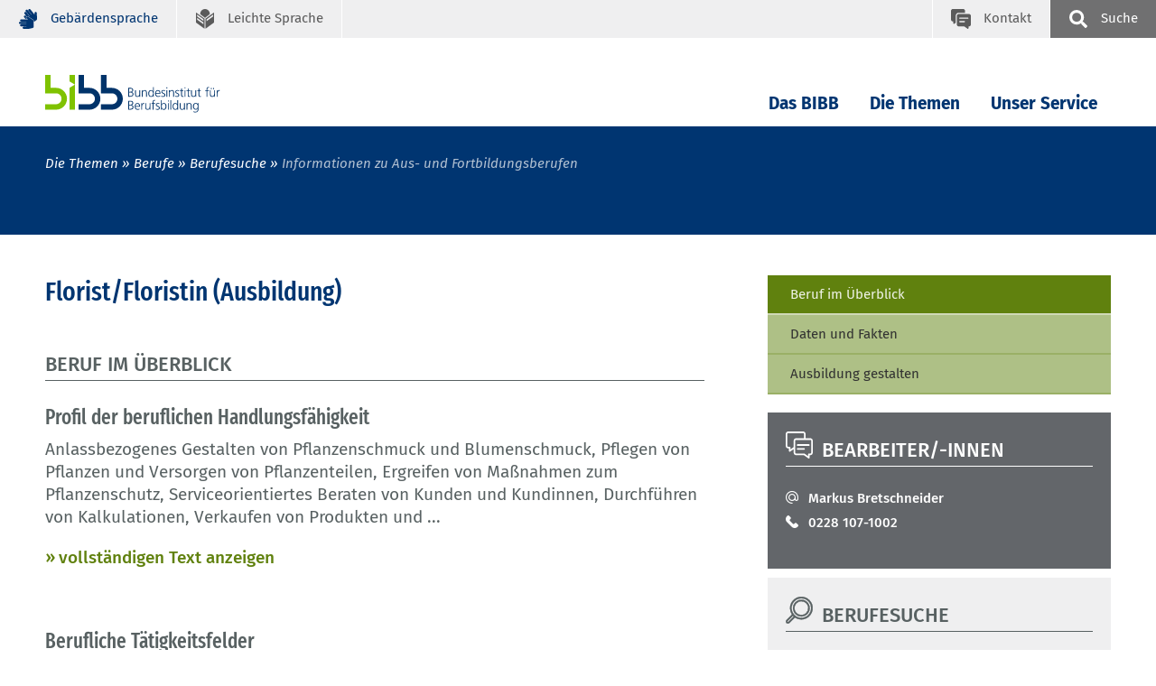

--- FILE ---
content_type: text/html; charset=UTF-8
request_url: https://www.bibb.de/dienst/berufesuche/de/index_berufesuche.php/profile/apprenticeship/flor25
body_size: 8086
content:
<!DOCTYPE html>
<html lang="de">
<head data-matomo-site1="3" >
    <!-- 121235, DEU -->
    <!-- 2025.11.W1 -->
<meta charset="utf-8"/>
<meta name="viewport" content="width=device-width, initial-scale=1.0"/>
<link rel="apple-touch-icon" sizes="57x57" href="https://www.bibb.de/dienst/berufesuche/system/library/apple-icon-57x57.png">
<link rel="apple-touch-icon" sizes="60x60" href="https://www.bibb.de/dienst/berufesuche/system/library/apple-icon-60x60.png">
<link rel="apple-touch-icon" sizes="72x72" href="https://www.bibb.de/dienst/berufesuche/system/library/apple-icon-72x72.png">
<link rel="apple-touch-icon" sizes="76x76" href="https://www.bibb.de/dienst/berufesuche/system/library/apple-icon-76x76.png">
<link rel="apple-touch-icon" sizes="114x114" href="https://www.bibb.de/dienst/berufesuche/system/library/apple-icon-114x114.png">
<link rel="apple-touch-icon" sizes="120x120" href="https://www.bibb.de/dienst/berufesuche/system/library/apple-icon-120x120.png">
<link rel="apple-touch-icon" sizes="144x144" href="https://www.bibb.de/dienst/berufesuche/system/library/apple-icon-144x144.png">
<link rel="apple-touch-icon" sizes="152x152" href="https://www.bibb.de/dienst/berufesuche/system/library/apple-icon-152x152.png">
<link rel="apple-touch-icon" sizes="180x180" href="https://www.bibb.de/dienst/berufesuche/system/library/apple-icon-180x180.png">
<link rel="icon" type="image/png" sizes="192x192"  href="https://www.bibb.de/dienst/berufesuche/system/library/android-icon-192x192.png">
<link rel="icon" type="image/png" sizes="32x32" href="https://www.bibb.de/dienst/berufesuche/system/library/favicon-32x32.png">
<link rel="icon" type="image/png" sizes="96x96" href="https://www.bibb.de/dienst/berufesuche/system/library/favicon-96x96.png">
<link rel="icon" type="image/png" sizes="16x16" href="https://www.bibb.de/dienst/berufesuche/system/library/favicon-16x16.png">
<link rel="manifest" href="https://www.bibb.de/dienst/berufesuche/system/library/manifest.json">
<meta name="msapplication-TileColor" content="#ffffff">
<meta name="msapplication-TileImage" content="https://www.bibb.de/dienst/berufesuche/system/library/ms-icon-144x144.png">
<meta name="theme-color" content="#ffffff">
<link rel="stylesheet" type="text/css" href="/webassets/bibbworld/css/main-bibb.css"/>

<link rel="stylesheet" type="text/css" href="https://www.bibb.de/dienst/berufesuche/system/library/style_autocomplete.css"/>


    <link rel="canonical" href="https://www.bibb.de/dienst/berufesuche/de/index_berufesuche.php"/>
    <meta name="date" content="2025-11-24T04:50:04+01:00" />
    <meta name="robots" content="index,follow" />
    <title>BIBB / Informationen zu Aus- und Fortbildungsberufen</title>
    <meta name="description" content="Forschung und Entwicklung, Dienstleistung und Beratung auf dem Gebiet der beruflichen Aus- und Weiterbildung" />
    
    <!-- social media -->
    <meta property="og:type" content="article" />
    <meta property="og:url" content="https://www.bibb.de/dienst/berufesuche/de/index_berufesuche.php" />
    <meta property="og:site_name" content="Bundesinstitut f&uuml;r Berufsbildung (BIBB)" />
    <meta property="og:title" content="BIBB - Informationen zu Aus- und Fortbildungsberufen" />
    <meta property="og:image" content="https://www.bibb.de/dienst/berufesuche/images/content/bibb_socialmedia_logo.jpg" />
    <meta property="og:description" content="Forschung und Entwicklung, Dienstleistung und Beratung auf dem Gebiet der beruflichen Aus- und Weiterbildung" />
    
</head>
<body class="bibb">
    <!--###searchindexing:ignore###-->
    
    <div class="h-skiplinks">
        <a class="h-skip" title="skip link" href="#target_nav">Zur Hauptnavigation springen</a><span class="h-hidden">.</span>
        <a class="h-skip" title="skip link" href="#target_content">Zum Seiteninhalt springen</a><span class="h-hidden">.</span>
    </div>
    <div class="h-dev-breakpoint">BP: </div>
    <header class="fr-header-content">
        <nav class="fr-top-navigation js-top-navigation" aria-label="Wichtige Seitenfunktionen">
    <div class="fr-top-navigation__container">
        <div class="fr-top-navigation__inside">
            <ul class="fr-top-navigation__box-left">
                                
                <li class="fr-top-navigation__item">
                    <a href="https://www.bibb.de/de/gebaerdensprache.php" class="fr-top-navigation__link" title="Geb&auml;rdensprache">
                        <svg>
                            <use href="https://www.bibb.de/dienst/berufesuche/system/layout/topnav.svg#sign-language" xlink:href="https://www.bibb.de/dienst/berufesuche/system/layout/topnav.svg#sign-language"></use>
                        </svg>
                        <span>Geb&auml;rdensprache</span>
                    </a>
                </li>
                <li class="fr-top-navigation__item">
                    <a href="https://www.bibb.de/de/leichtesprache.php" class="fr-top-navigation__link" title="Leichte Sprache">
                        <svg>
                            <use href="https://www.bibb.de/dienst/berufesuche/system/layout/topnav.svg#easy-language" xlink:href="https://www.bibb.de/dienst/berufesuche/system/layout/topnav.svg#easy-language"></use>
                        </svg>
                        <span>Leichte Sprache</span>
                    </a>
                </li>
            </ul>
            <ul class="fr-top-navigation__box-right">
                <li class="fr-top-navigation__item">
                    <a href="https://www.bibb.de/de/kontakt.php" class="fr-top-navigation__link fr-top-navigation__link--contact" title="Kontakt">
                        <svg>
                            <use href="https://www.bibb.de/dienst/berufesuche/system/layout/topnav.svg#contact" xlink:href="https://www.bibb.de/dienst/berufesuche/system/layout/topnav.svg#contact"></use>
                        </svg>
                        <span>Kontakt</span>
                    </a>
                </li>
                <li class="fr-top-navigation__item">
                    <button type="button" class="js-search-layer-toggle fr-top-navigation__link fr-top-navigation__link--search" id="tablist-search" title="sowie Schnellzugriff A-Z">
                    	<svg aria-hidden="true">
                    		<use xlink:href="https://www.bibb.de/dienst/berufesuche/system/layout/topnav.svg#magnifier"></use>
                    	</svg>
                    	<span>Suche</span>
                    </button>
                    <div class="fr-header-search-layer js-header-search-layer">
                    	<div class="container">
                    		<div class="fr-header-search-layer__inside">
                    			<button type="button" class="fr-header-search-layer__close js-header-search-layer-close" title="Suchlayer schließen" id="tablist-search">
                    				<svg aria-hidden="true">
                    					<use href="https://www.bibb.de/dienst/berufesuche/system/layout/misc.svg#close" xlink:href="https://www.bibb.de/dienst/berufesuche/system/layout/misc.svg#close"></use>
                    				</svg>
                    			</button>
                    			<div class="tabs">
                    				<div role="tablist" aria-labelledby="tablist-search" class="automatic">
                    					<button id="tab-top-search-layer-search" type="button" role="tab" aria-selected="true" aria-controls="tabpanel-top-search-layer-search" >
                    					    <span class="focus">Suche</span>
                    					</button>
                    					<button id="tab-top-search-layer-a-to-z" type="button" role="tab" aria-selected="false" aria-controls="tabpanel-top-search-layer-a-to-z" tabindex="-1">
                            					    <span class="focus">Schlagworte A-Z</span>
                            					</button>
                    				</div>
                    				<div id="tabpanel-top-search-layer-search" role="tabpanel" tabindex="0" aria-labelledby="tab-top-search-layer-search">
                    					<div class="c-tabs-special">
                    						<form action="https://www.bibb.de/de/suche.php" method="get">
                    							<div class="c-form__element">
                    								<label class="c-form__label" for="form-field-searchid">Suchbegriff</label>
                    								<input type="text" id="form-field-searchid" name="q" class="c-form__input c-form__input-text">
                    							</div>
                    							<div class="c-form-row c-form-row--align-right">
                    								<button type="submit" name="sbmt" class="fr-header-search-layer__search-button">Suchen</button>
                    							</div>
                    						</form>
                    					</div>
                    				</div>
                    				
                    			</div>
                    		</div>
                    	</div>
                    </div>
                </li>
            </ul>
        </div>
    </div>
</nav>

                <nav class="fr-main-navigation fr-main-navigation--bibb js-main-navigation" data-initial='[{"pid":"f23c1e41-0cf7-4c65-9fa9-205f9d19cd77","label":"Die Themen"},{"pid":"c064cfe1-2aff-4091-b160-2d0cc0f16864","label":"Berufe"},{"pid":"bc89827a-c086-4ed1-a767-7f630af2a1d7","label":"Berufesuche","subItems":"false"}]' data-url="https://www.bibb.de/system/otms/de/navigationManager_bibb.json.php">
                    <div class="fr-main-navigation__header">
                        <div class="container">
                            <div class="fr-main-navigation__header-inside">
                                <div class="fr-main-navigation__logo">
                                    <a href="https://www.bibb.de/de/index.php" title="Startseite" class="fr-main-navigation__logo-link">
                                        <img src="https://www.bibb.de/dienst/berufesuche/system/layout/bibb_logo.svg" class="fr-main-navigation__logo-image--large" alt="Bundesinstitut f&uuml;r Berufsbildung">
                                        <img src="https://www.bibb.de/dienst/berufesuche/system/layout/bibb_logo_mobile.svg" class="fr-main-navigation__logo-image--small" alt="Bundesinstitut f&uuml;r BerufsbildungBIBB">
                                    </a>
                                </div>
                                <div class="fr-main-navigation__bar">
                                    <div class="js-main-nav-burger-container fr-main-navigation-burger-container">
                                        <button data-pid="e9911f8b-1348-4c21-af43-75d13d80fc00" aria-label="Menu" aria-controls="main-navigation-layer" class="hamburger hamburger--collapse js-main-nav-burger fr-main-navigation-burger" type="button">
                                            <span class="hamburger-box">
                                                <span class="hamburger-inner"></span>
                                            </span>
                                        </button>
                                    </div>
                                    <ul id="target_nav" class="fr-main-navigation__bar-list">
                                        <li class="fr-main-navigation__bar-item">
                            <button type="button" data-pid="43e7fcd9-543a-47e1-8e72-c3013452b9d9" class="js-main-nav-item fr-main-navigation__bar-link">Das BIBB</button>
                            <div class="fr-main-navigation__layer-container"></div>
                        </li>
                    
                        <li class="fr-main-navigation__bar-item">
                            <button type="button" data-pid="f23c1e41-0cf7-4c65-9fa9-205f9d19cd77" class="js-main-nav-item fr-main-navigation__bar-link">Die Themen</button>
                            <div class="fr-main-navigation__layer-container"></div>
                        </li>
                    
                        <li class="fr-main-navigation__bar-item">
                            <button type="button" data-pid="4973fbb3-50f6-4d78-bbac-8368bfb6b688" class="js-main-nav-item fr-main-navigation__bar-link">Unser Service</button>
                            <div class="fr-main-navigation__layer-container"></div>
                        </li>
                                        <li class="fr-main-navigation__search-box">
                                            <button type="button" class="js-search-layer-toggle fr-main-navigation__search" id="tablist-search-navigation">
                                                <svg aria-hidden="true">
                                                    <use xlink:href="https://www.bibb.de/dienst/berufesuche/system/layout/topnav.svg#magnifier"></use>
                                                </svg>
                                                <span>Suche</span>
                                            </button>
                                            <div class="fr-header-search-layer js-header-search-layer">
                                                <div class="container">
                                                    <div class="fr-header-search-layer__inside">
                                                        <button type="button" class="fr-header-search-layer__close js-header-search-layer-close" title="Suchlayer schließen">
                                                            <svg aria-hidden="true">
                                                                <use href="https://www.bibb.de/dienst/berufesuche/system/layout/misc.svg#close" xlink:href="https://www.bibb.de/dienst/berufesuche/system/layout/misc.svg#close"></use>
                                                            </svg>
                                                        </button>
                                                        <div class="tabs">
                                                            <div role="tablist" aria-labelledby="tablist-search-navigation" class="automatic">
                                                                <button id="tab-search-layer-search" type="button" role="tab" aria-selected="true" aria-controls="tabpanel-search-layer-search" >
                                                                    <span class="focus">Suche</span>
                                                                </button>
                                                                <button id="tab-search-layer-a-to-z" type="button" role="tab" aria-selected="false" aria-controls="tabpanel-search-layer-a-to-z" tabindex="-1">
                                                                            <span class="focus">Schlagworte A-Z</span>
                                                                        </button>
                                                            </div>
                                                            <div id="tabpanel-search-layer-search" role="tabpanel" tabindex="0" aria-labelledby="tab-search-layer-search">
                                                                <div class="c-tabs-special">
                                                                    <form action="https://www.bibb.de/de/suche.php" method="get">
                                            							<div class="c-form__element">
                                            								<label class="c-form__label" for="form-field-searchid">Suchbegriff</label>
                                            								<input type="text" id="form-field-searchid" name="q" class="c-form__input c-form__input-text">
                                            							</div>
                                            							<div class="c-form-row c-form-row--align-right">
                                            								<button type="submit" name="sbmt" class="fr-header-search-layer__search-button">Suchen</button>
                                            							</div>
                                            						</form>
                                                                </div>
                                                            </div>
                                                            
                                                        </div>
                                                    </div>
                                                </div>
                                            </div>
                                        </li>
                                    </ul>
                                </div>
                            </div>
                        </div>
                    </div>
                </nav>
            
<div class="fr-main-navigation__placeholder js-main-navigation-placeholder">&nbsp;</div>
        <div class="fr-header-stage-type-3">
                        <div class="container">
                            <div class="fr-header-stage-type-3__inside">
                                            <nav class="fr-breadcrumb-navigation" aria-label="Navigationspfad zur aktuellen Seite">
    <ul class="fr-breadcrumb-navigation__list">
        
                        <li class="fr-breadcrumb-navigation__item"><span class="fr-breadcrumb-navigation__link">Die Themen</span></li>
                    
                
                        <li class="fr-breadcrumb-navigation__item"><a href="https://www.bibb.de/de/40.php" class="fr-breadcrumb-navigation__link">Berufe</a></li>
                    
                
                        <li class="fr-breadcrumb-navigation__item"><a href="https://www.bibb.de/de/informationen-zu-aus-und-fortbildungsberufen.php" class="fr-breadcrumb-navigation__link">Berufesuche</a></li>
                    
                
                <li class="fr-breadcrumb-navigation__item"><span class="fr-breadcrumb-navigation__link fr-breadcrumb-navigation__link-active">Informationen zu Aus- und Fortbildungsberufen</span></li>
            
            
            
            
    </ul>
</nav>
                            </div>
                        </div>
                    </div>
        
    </header>
    <div id="target_content"></div>
    <!--/###searchindexing:ignore###-->
    <main class="fr-main-content">
        
        
        
    <div class="fr-main-content">
        <div class="container">
            <div class="row">
                <div class="col-lg-8">
                    <main class="fr-main-column">
                        <div class="c-content-intro">
                            <h1 class="c-headline-main">Florist/Floristin (Ausbildung)</h1>
                        </div>
                        
<div class="c-headline">
    <div class="c-headline__container">
        <h3 class="c-headline__label ">Beruf im Überblick</h3>
            </div>
</div>

<div class="c-content-container">
    <h3>Profil der beruflichen Handlungsfähigkeit</h3>
    <p data-textToggleElement="info1081595695">
        Anlassbezogenes Gestalten von Pflanzenschmuck und Blumenschmuck, Pflegen von Pflanzen und Versorgen von Pflanzenteilen, Ergreifen von Maßnahmen zum Pflanzenschutz, Serviceorientiertes Beraten von Kunden und Kundinnen, Durchführen von Kalkulationen, Verkaufen von Produkten und Dienstleistungen, Planen, Umsetzen und Kontrollieren von Marketingmaßnahmen, Präsentieren von Waren, Beschaffen von Waren, Annehmen und Lagern von Waren, Überwachen von Warenbeständen, Planen, Steuern und Optimieren von Arbeitsabläufen, Bereitstellen von Werkstoffen und Betriebsmitteln, Sicherstellen des Geschäftserfolges durch kaufmännische Steuerung und Kontrolle, Ergreifen von Maßnahmen zum Schutz von Gesundheit und Sicherheit bei der Arbeit, Ergreifen von Maßnahmen zur Wirtschaftlichkeit, zum Umweltschutz und zur Nachhaltigkeit.
    </p>
    <p>
        <a href="#" data-textToogleShowHandle="info1081595695">vollständigen Text anzeigen</a>
        <a href="#" data-textToogleHideHandle="info1081595695">langen Text ausblenden</a>
    </p>
</div>
<div class="c-content-container">
    <h3>Berufliche Tätigkeitsfelder</h3>
    <p data-textToggleElement="info856307393">
        Floristen und Floristinnen arbeiten in Floristikfachgeschäften sowie Gartencentern und Baumärkten mit Floristikabteilung. Darüber hinaus arbeiten sie in Beherbergungsbetrieben, im Einzelhandel, in Erwerbsgärtnereien und auf Kreuzfahrtschiffen
    </p>
    <p>
        <a href="#" data-textToogleShowHandle="info856307393">vollständigen Text anzeigen</a>
        <a href="#" data-textToogleHideHandle="info856307393">langen Text ausblenden</a>
    </p>
</div>

<div class="c-content-container">
    <table class="table-container">
        <thead>
                        <tr>
                                <th>
                    Bereich
                </th>
                                <th>
                    Ausbildungsdauer
                </th>
                            </tr>
                    </thead>
        <tbody>
                    <tr>
                                                <td>
                    IH
                </td>
                                                                <td>
                    36 Monate
                </td>
                                            </tr>
                </tbody>
    </table>
</div>

<ul class="c-anchor-links">
        <li class="c-anchor-links__item">
        <a href="#sp1S1" class="c-anchor-link">
            <svg class="c-anchor-link__icon">
                <use href="/webassets/bibbworld/images/sprites/misc.svg#anchor" xlink:href="/webassets/bibbworld/images/sprites/misc.svg#anchor"></use>
            </svg>
            <span class="c-anchor-link__label">Struktur der Ausbildung</span>
        </a>
    </li>
        <li class="c-anchor-links__item">
        <a href="#sp2S1" class="c-anchor-link">
            <svg class="c-anchor-link__icon">
                <use href="/webassets/bibbworld/images/sprites/misc.svg#anchor" xlink:href="/webassets/bibbworld/images/sprites/misc.svg#anchor"></use>
            </svg>
            <span class="c-anchor-link__label">Rechtsgrundlagen</span>
        </a>
    </li>
        <li class="c-anchor-links__item">
        <a href="#sp3S1" class="c-anchor-link">
            <svg class="c-anchor-link__icon">
                <use href="/webassets/bibbworld/images/sprites/misc.svg#anchor" xlink:href="/webassets/bibbworld/images/sprites/misc.svg#anchor"></use>
            </svg>
            <span class="c-anchor-link__label">Rahmenlehrplan</span>
        </a>
    </li>
        <li class="c-anchor-links__item">
        <a href="#sp4S1" class="c-anchor-link">
            <svg class="c-anchor-link__icon">
                <use href="/webassets/bibbworld/images/sprites/misc.svg#anchor" xlink:href="/webassets/bibbworld/images/sprites/misc.svg#anchor"></use>
            </svg>
            <span class="c-anchor-link__label">Zeugniserläuterungen</span>
        </a>
    </li>
        <li class="c-anchor-links__item">
        <a href="#sp5S1" class="c-anchor-link">
            <svg class="c-anchor-link__icon">
                <use href="/webassets/bibbworld/images/sprites/misc.svg#anchor" xlink:href="/webassets/bibbworld/images/sprites/misc.svg#anchor"></use>
            </svg>
            <span class="c-anchor-link__label">Fortbildung</span>
        </a>
    </li>
        <li class="c-anchor-links__item">
        <a href="#sp6S1" class="c-anchor-link">
            <svg class="c-anchor-link__icon">
                <use href="/webassets/bibbworld/images/sprites/misc.svg#anchor" xlink:href="/webassets/bibbworld/images/sprites/misc.svg#anchor"></use>
            </svg>
            <span class="c-anchor-link__label">Weiterführende Informationen</span>
        </a>
    </li>
    </ul>
<a id="sp1S1"></a>

<div class="c-headline-content"><h3>Struktur der Ausbildung</h3></div>

<div class="c-link-block">
    <p class="c-link-block__intro">
        Monoberuf
    </p>
            </div>

<a id="sp2S1"></a>

<div class="c-headline-content">
    <h3>Rechtsgrundlagen</h3>
</div>

<div class="c-link-block">
                            <p class="c-link-block__list-item">
                <a href="https://www.bibb.de/dienst/berufesuche/de/index_berufesuche.php/regulation/Florist_2025.pdf"
                   target="_blank"                   class="c-link-block__link c-link-block__link--download"
                >
                    Verordnung über die Berufsausbildung zum Floristen und zur Floristin (Floristen-Ausbildungsverordnung – FloristAusbV)
                </a>
            </p>
                        <p class="c-link-block__intro">vom 31.01.2025 (BGBl. I Nr. 30)</p>
            </div>
<a id="sp3S1"></a>

<div class="c-headline-content">
    <h3>Rahmenlehrplan</h3>
</div>
<div class="c-link-block">
    <ul class="c-link-block__link-list">
                    <li class="c-link-block__list-item">
                <a href="https://www.kmk.org/themen/berufliche-schulen/duale-berufsausbildung/downloadbereich-rahmenlehrplaene?tx_fedownloads_pi1%5Baction%5D=forceDownload&amp;tx_fedownloads_pi1%5Bcontroller%5D=Downloads&amp;tx_fedownloads_pi1%5Bdownload%5D=50253&amp;type=150&amp;cHash=d777d26f6e4e599d3eaf9d9423c75830"
                   class="c-link-block__link c-link-block__link--download">
                    Rahmenlehrplan  Florist/Floristin
                </a>
            </li>
            </ul>
</div>
<a id="sp4S1"></a>

<h3 class="c-tabs-subline">Zeugniserläuterungen</h3>

<div class="c-tabs-download-language c-tabs-download-language--margin-bottom">
    <table class="c-tabs-download-language__container">
        <tbody>
                        <tr>
                                                                <td>
                    <a class="download-link" target="_blank" href="https://www.bibb.de/dienst/berufesuche/de/index_berufesuche.php/certificate_supplement/de/florist2025_d.pdf">
                        Zeugniserläuterung Florist und Floristin
                    </a>
                </td>
                                        <td>
                    <a href="https://www.bibb.de/dienst/berufesuche/de/index_berufesuche.php/certificate_supplement/en/florist2025_e.pdf"><img src="/dienst/berufesuche/images/data/flag_gb.svg" alt="English"></a>
                </td>
                                        <td>
                    <a href="https://www.bibb.de/dienst/berufesuche/de/index_berufesuche.php/certificate_supplement/fr/florist2025_f.pdf"><img src="/dienst/berufesuche/images/data/flag_fr.svg" alt="Francais"></a>
                </td>
                    </tr>
                </tbody>
    </table>
</div>
<a id="sp5S1"></a>

<div class="c-headline-content">
    <h3>Fortbildung / Umschulung</h3>
</div>
<div class="c-link-block">
    <ul class="c-link-block__link-list">
            <li class="c-link-block__list-item"><a href="https://www.bibb.de/dienst/berufesuche/de/index_berufesuche.php/profile/advanced_training/3_Flor2019" class="c-link-block__link c-link-block__link--intern">Floristmeister/-in (Geprüfte/-r)</a></li>
        </ul>
</div>
<a id="sp6S1"></a>

<div class="c-headline-content">
    <h3>Weiterführende Informationen</h3>
</div>
<div class="c-link-block">
    <ul class="c-link-block__link-list">
            <li class="c-link-block__list-item"><a href="https://www.bibb.de/de/pressemitteilung_204285.php?from_stage=ID_96240&amp;amp;title=Neue-Ausbildungsordnung-f%C3%BCr-Floristen-und-Floristinnen" class="c-link-block__link c-link-block__link--intern">Pressemitteilung 07/2025: Floristik: Verbindung von Kreativität und künstlerischer Gestaltung! Ausbildungsordnung für Floristen und Floristinnen modernisiert. Bonn, 12.02.2025</a></li>
        </ul>
</div>

                    </main>
                </div>
                <div class="col-lg-4">
                    <aside class="fr-rc-column">
                            <div class="c-rc-box__info-link">
    <ul>
        <li>
            <a class="active" href="/dienst/berufesuche/de/index_berufesuche.php/profile/apprenticeship/flor25?page=1">Beruf im Überblick</a></li>
        <li>
                <li>
            <a class="" href="/dienst/berufesuche/de/index_berufesuche.php/profile/apprenticeship/flor25?page=2">Daten und Fakten</a></li>
        <li>
                        <li>
            <a class="" href="/dienst/berufesuche/de/index_berufesuche.php/profile/apprenticeship/flor25?page=3">Ausbildung gestalten</a></li>
        <li>
            </ul>
</div>

                            
<div class="c-rc-box c-rc-box--grey4">
    <div class="c-headline c-headline--icon">
        <svg class="c-headline__icon">
            <use href="/webassets/bibbworld/images/sprites/headlines.svg#contact"
                 xmlns:xlink="http://www.w3.org/1999/xlink"
                 xlink:href="/webassets/bibbworld/images/sprites/headlines.svg#contact">
            </use>
        </svg>
        <h3 class="c-headline__label">
            Bearbeiter/-innen
        </h3>
    </div>
    <div class="c-rc-box__part c-rc-box__part--contact">
                <p>
            <a href="https://www.bibb.de/dienst/kontakt/de/kontaktformular.php?maid=3856">                Markus Bretschneider
            </a>        </p>
                <p>
            <a href="tel:#">0228 107-1002</a>
        </p>
                    </div>
</div>

                        
        <div class="c-rc-box c-rc-box--grey2">
        <div class="c-headline c-headline--icon">
            <svg class="c-headline__icon">
                <use href="/webassets/bibbworld/images/sprites/headlines.svg#magnifier"></use>
            </svg>
            <h3 class="c-headline__label">Berufesuche</h3>
        </div>
        <div class="c-rc-box__part">
            <div class="c-form-container">
                <form class="c-form" id="form_searchterm" method="post" action="/dienst/berufesuche/de/index_berufesuche.php/search?type=quicksearch">
                    <div class="c-form__element">
                        <label class="c-form__label" for=&quot;quick_search_form_searchterm&quot; class=&quot;required&quot;>Geben Sie Ihren Beruf oder ein Stichwort ein:</label>
                        <input class="c-form__input c-form__input-text" type="text" id="quick_search_form_searchterm" name="quick_search_form[searchterm]" required="required"     />
                    </div>
                    <div class="form-row">
                        <div id="quick_search_form_active" >
            <div class="c-form__checkbox-option"><input class="c-form__input c-form__input-option" type="radio" id="quick_search_form_active_0" name="quick_search_form[active]" required="required"     value="1" checked="checked" />            <label for="quick_search_form_active_0" class="c-form__label-option">Ausbildung</label>
        </div>
            <div class="c-form__checkbox-option"><input class="c-form__input c-form__input-option" type="radio" id="quick_search_form_active_1" name="quick_search_form[active]" required="required"     value="3" />            <label for="quick_search_form_active_1" class="c-form__label-option">Fortbildung / Umschulung</label>
        </div>
            <div class="c-form__checkbox-option"><input class="c-form__input c-form__input-option" type="radio" id="quick_search_form_active_2" name="quick_search_form[active]" required="required"     value="9" />            <label for="quick_search_form_active_2" class="c-form__label-option">Fachpraktiker</label>
        </div>
        </div>
                    </div>
                    <div class="form-row form-row-right">
                        <button class="c-form__button c-form__button--standard" type="submit" id="quick_search_form_quick_submit" name="quick_search_form[quick_submit]">Suche starten</button>
                    </div>
                    <input class="c-form__input c-form__input-text" type="hidden" id="quick_search_form__token" name="quick_search_form[_token]"     value="a794efb43.yNJGvaZiV_TAlkUDdoTSmFkaojVs9dxA2xDMTAZqW-I.gpst2ssmNJeJ5CRXOva8rRUuxlA4n4oyokWbPkcOMpKktgHq3xQcrrDUDA" /></form>
                </form>
            </div>
        </div>
    </div>
        <script src="/dienst/berufesuche/js/jquery-1.11.1.js"></script>
    <script src="/dienst/berufesuche/js/jquery.controller.js"></script>
    <script src="/dienst/berufesuche/js/jquery-ui-1.10.4.custom.js"></script>
    <script src="/dienst/berufesuche/js/occupationfinder.js"></script>
    <link rel="stylesheet" href="/dienst/berufesuche/css/style_autocomplete.css">
    <link rel="stylesheet" href="/dienst/berufesuche/css/frontend.css">

                        
                                                <div class="c-rc-box c-rc-box--grey2">
    <div class="c-headline c-headline--icon">
        <svg class="c-headline__icon">
            <use href="/webassets/bibbworld/images/sprites/headlines.svg#partners" xlink:href="/webassets/bibbworld/images/sprites/headlines.svg#user"></use>
        </svg>
        <h3 class="c-headline__label ">VIER SIND DIE ZUKUNFT</h3>
    </div>

    <div class="c-teaser c-teaser--text ">
        <a href="https://www.bibb.de/de/134898.php" target="_blank">
            <figure>
                <img src="/dienst/berufesuche/images/stbbp_signet_730x399px.jpg" alt="Gestalten Sie mit!" style="max-width: 336px;">
            </figure>
        </a>
        <p class="c-teaser__text"><strong>Digitalisierung. Nachhaltigkeit. Recht. Sicherheit.</strong><br><br>
            Die Qualifizierenden Vier sind neue Standards für Ausbildungsinhalte in allen Berufen. Mit ihnen fördern Betriebe entscheidende Kompetenzen für die heutige Arbeitswelt.
        </p>
        <a href="https://www.bibb.de/de/134898.php" class="c-link-block__link">Hintergründe, Inhalte, Perspektiven</a>
    </div>
</div>
                    </aside>
                </div>
            </div>
        </div>
    </div>
    <script src="/dienst/berufesuche/js/jquery-1.11.1.js"></script>
    <script src="/dienst/berufesuche/js/jquery.controller.js"></script>
    <script src="/dienst/berufesuche/js/jquery-ui-1.10.4.custom.js"></script>
    <script src="/dienst/berufesuche/js/occupationfinder.js"></script>
    <link rel="stylesheet" href="/dienst/berufesuche/css/style_autocomplete.css">
    <link rel="stylesheet" href="/dienst/berufesuche/css/frontend.css">


<div class="fr-container__outside fr-container__outside--padding-top fr-container__outside--padding-bottom fr-container-color-1" id="module97820">
    <div class="container">
        <div class="c-headline c-headline--icon c-headline--with-separate-link">
            <svg class="c-headline__icon">
                <use href="https://www.bibb.de/dienst/berufesuche/system/layout/headlines.svg#divers" xlink:href="https://www.bibb.de/dienst/berufesuche/system/layout/headlines.svg#divers"/>
            </svg>
            <div class="c-headline__container">
                <h1 class="c-headline__label">Weitere Informationen</h1>
                
            </div>
        </div>
    </div>
    <div class="container container--slider">
        <div class="c-teaser-row-slider js-row-slider">
            
            <div class="c-teaser c-teaser--text c-teaser--slider">
    <!--  -->
    <div class="c-teaser__meta">Anerkannte Ausbildungsberufe</div><h2 class="c-teaser__headline">Verzeichnis der anerkannten Ausbildungsberufe 2025</h2>
    <a href="https://www.bibb.de/dienst/publikationen/de/20423" class="c-teaser__link">weiterlesen</a>
</div><div class="c-teaser c-teaser--text c-teaser--slider">
    <!--  -->
    <div class="c-teaser__meta">Ausbildungsverg&uuml;tung</div><h2 class="c-teaser__headline">Gesamt&uuml;bersicht &uuml;ber die tariflichen Ausbildungsverg&uuml;tungen und weitere Informationen</h2>
    <a href="https://www.bibb.de/de/4843.php" class="c-teaser__link">weiterlesen</a>
</div><div class="c-teaser c-teaser--text c-teaser--slider">
    <!--  -->
    <div class="c-teaser__meta">&Uuml;bersicht Berufe</div><h2 class="c-teaser__headline">Welche Berufe gibt es?</h2>
    <a href="https://www.bibb.de/de/759.php" class="c-teaser__link">weiterlesen</a>
</div><div class="c-teaser c-teaser--text c-teaser--slider">
    <!--  -->
    <div class="c-teaser__meta">Berufesuche</div><h2 class="c-teaser__headline">Ausbildungsberufe nach Jahr</h2>
    <a href="https://www.bibb.de/de/berufeinfo.php/legal_basis/" class="c-teaser__link">weiterlesen</a>
</div><div class="c-teaser c-teaser--text c-teaser--slider">
    <!--  -->
    <div class="c-teaser__meta">Berufesuche</div><h2 class="c-teaser__headline">Ausbildungsberufe nach Berufsgruppen</h2>
    <a href="https://www.bibb.de/de/berufeinfo.php/groups_of_occupations/" class="c-teaser__link">weiterlesen</a>
</div><div class="c-teaser c-teaser--text c-teaser--slider">
    <!--  -->
    <div class="c-teaser__meta">Berufesuche</div><h2 class="c-teaser__headline">Zust&auml;ndige Stellen nach &sect; 71 ff. Berufsbildungsgesetz (BBiG)</h2>
    <a href="https://www.bibb.de/de/berufeinfo.php/competent_bodies/" class="c-teaser__link">weiterlesen</a>
</div>
        </div>
    </div>
</div>
    </main>
    <!--###searchindexing:ignore###-->
    <footer>
        <div class="fr-footer-social-links">
    <div class="container">
        <div class="fr-footer-social-links__inside">
            <h2 class="fr-footer-social-links__headline">Inhalte teilen</h2>
            <div class="fr-footer-social-links__list">
                <div class="fr-footer-social-links__list-item">
                    <a href="https://www.linkedin.com/shareArticle?mini=true&amp;url=https://www.bibb.de/dienst/berufesuche/de/index_berufesuche.php" target="_blank" class="fr-footer-social-links__link fr-footer-social-links__link--icon30">
                        <svg aria-hidden="true" focusable="false"><use xlink:href="https://www.bibb.de/dienst/berufesuche/system/layout/misc.svg#linkedIn2"></use></svg><span>LinkedIn</span>
                    </a>
                </div>
                <div class="fr-footer-social-links__list-item">
                    <a href="https://bsky.app/intent/compose?text=https://www.bibb.de/dienst/berufesuche/de/index_berufesuche.php" target="_blank" class="fr-footer-social-links__link fr-footer-social-links__link--icon30">
                        <svg aria-hidden="true" focusable="false"><use xlink:href="https://www.bibb.de/dienst/berufesuche/system/layout/misc.svg#bluesky"></use></svg><span>Bluesky</span>
                    </a>
                </div>
                <div class="fr-footer-social-links__list-item">
                    <a href="mailto:?subject=Informationen+zu+Aus-+und+Fortbildungsberufen&body=https://www.bibb.de/dienst/berufesuche/de/index_berufesuche.php" class="fr-footer-social-links__link fr-footer-social-links__link--icon30">
                        <svg aria-hidden="true" focusable="false"><use xlink:href="https://www.bibb.de/dienst/berufesuche/system/layout/misc.svg#sharemail"></use></svg><span>Email</span>
                    </a>
                </div>
                <div class="fr-footer-social-links__list-item">
                    <button type="button" class="link link--copy" aria-label="" data-copy="url"><span class="link__label">Link kopieren</span></button>
                    <span class="mb-0 link--copy-status-message d-none" aria-live="assertive" role="tooltip">Link in die Zwischenablage kopiert!</span>
                </div>
            </div>
        </div>
    </div>
</div>
        <div class="fr-footer">
    <div class="container">
        <div class="fr-footer__inside">
            <div class="fr-footer-sitemap">
                <div class="row">
                    <div class="col-md-12 col-lg-3">
    <h3 class="fr-footer-sitemap__headline">Das BIBB</h3>
    <ul class="fr-footer-sitemap__list">
        <li class="fr-footer-sitemap__list-item">
            <a href="https://www.bibb.de/de/198718.php" class="fr-footer-sitemap__link">&Uuml;ber uns</a>
        </li><li class="fr-footer-sitemap__list-item">
            <a href="https://www.bibb.de/de/32.php" class="fr-footer-sitemap__link">Leitung und Organisation</a>
        </li><li class="fr-footer-sitemap__list-item">
            <a href="https://www.bibb.de/de/35.php" class="fr-footer-sitemap__link">Gremien</a>
        </li><li class="fr-footer-sitemap__list-item">
            <a href="https://www.bibb.de/de/26448.php" class="fr-footer-sitemap__link">Personen</a>
        </li><li class="fr-footer-sitemap__list-item">
            <a href="/de/140105.php" class="fr-footer-sitemap__link">Karriere</a>
        </li><li class="fr-footer-sitemap__list-item">
            <a href="https://www.bibb.de/de/30.php" class="fr-footer-sitemap__link">Auftragsvergaben</a>
        </li><li class="fr-footer-sitemap__list-item">
            <a href="https://www.bibb.de/de/kontakt.php" class="fr-footer-sitemap__link">Kontakt und Anreise</a>
        </li>
    </ul>
</div><div class="col-md-12 col-lg-3">
    <h3 class="fr-footer-sitemap__headline">Die Themen</h3>
    <ul class="fr-footer-sitemap__list">
        <li class="fr-footer-sitemap__list-item">
            <a href="https://www.bibb.de/de/40.php" class="fr-footer-sitemap__link">Berufe</a>
        </li><li class="fr-footer-sitemap__list-item">
            <a href="https://www.bibb.de/de/54.php" class="fr-footer-sitemap__link">Praxis und Programme</a>
        </li><li class="fr-footer-sitemap__list-item">
            <a href="https://www.bibb.de/de/43.php" class="fr-footer-sitemap__link">Berufsbildungsforschung</a>
        </li><li class="fr-footer-sitemap__list-item">
            <a href="https://www.bibb.de/de/50.php" class="fr-footer-sitemap__link">Berufsbildung international</a>
        </li><li class="fr-footer-sitemap__list-item">
            <a href="https://www.bibb.de/de/44.php" class="fr-footer-sitemap__link">&Uuml;berg&auml;nge in Ausbildung und Beruf</a>
        </li><li class="fr-footer-sitemap__list-item">
            <a href="https://www.bibb.de/de/48.php" class="fr-footer-sitemap__link">Berufliche Ausbildung</a>
        </li><li class="fr-footer-sitemap__list-item">
            <a href="https://www.bibb.de/de/47.php" class="fr-footer-sitemap__link">Technologie | Digitalisierung | Qualifikation</a>
        </li><li class="fr-footer-sitemap__list-item">
            <a href="https://www.bibb.de/de/49.php" class="fr-footer-sitemap__link">Berufliche Weiterbildung</a>
        </li><li class="fr-footer-sitemap__list-item">
            <a href="https://www.bibb.de/de/51.php" class="fr-footer-sitemap__link">Daten und Bildungsberichterstattung</a>
        </li>
    </ul>
</div><div class="col-md-12 col-lg-3">
    <h3 class="fr-footer-sitemap__headline">Unser Service</h3>
    <ul class="fr-footer-sitemap__list">
        <li class="fr-footer-sitemap__list-item">
            <a href="https://www.bibb.de/de/presse.php" class="fr-footer-sitemap__link">Presse</a>
        </li><li class="fr-footer-sitemap__list-item">
            <a href="https://www.bibb.de/de/17489.php" class="fr-footer-sitemap__link">Newsletter</a>
        </li><li class="fr-footer-sitemap__list-item">
            <a href="https://www.bibb.de/de/57.php" class="fr-footer-sitemap__link">Social Media</a>
        </li><li class="fr-footer-sitemap__list-item">
            <a href="https://www.bibb.de/de/60.php" class="fr-footer-sitemap__link">Veranstaltungen</a>
        </li><li class="fr-footer-sitemap__list-item">
            <a href="https://www.bibb.de/de/204305.php" class="fr-footer-sitemap__link">Publikationen und Bibliothek</a>
        </li><li class="fr-footer-sitemap__list-item">
            <a href="https://www.bibb.de/de/62.php" class="fr-footer-sitemap__link">H&auml;ufige Fragen</a>
        </li><li class="fr-footer-sitemap__list-item">
            <a href="https://www.bibb.de/de/11223.php" class="fr-footer-sitemap__link">Schlagworte A-Z</a>
        </li>
    </ul>
</div>
                    <div class="col-md-12 col-lg-3">
                        
                                        <div class="fr-footer-sitemap__feedback">
                                            <a href="https://www.bibb.de/de/feedback.php?pageid=121235" class="c-icon-link">
                                                <svg class="c-icon-link__icon"><use href="https://www.bibb.de/dienst/berufesuche/system/layout/misc.svg#feedback" xlink:href="https://www.bibb.de/dienst/berufesuche/system/layout/misc.svg#feedback"></use></svg><span class="c-icon-link__label">Feedback geben</span>
                                            </a>
                                        </div>
                                    
                        <ul class="fr-footer-sitemap__list">
                            <li class="fr-footer-sitemap__list-item">
                                <a href="https://www.bibb.de/de/kontakt.php" class="fr-footer-sitemap__link">Kontakt</a>
                            </li>
                            <li class="fr-footer-sitemap__list-item">
                                <a href="https://www.bibb.de/de/impressum.php" class="fr-footer-sitemap__link">Impressum</a>
                            </li>
                            <li class="fr-footer-sitemap__list-item">
                                <a href="https://www.bibb.de/de/datenschutz.php" class="fr-footer-sitemap__link">Datenschutz</a>
                            </li>
                            <li class="fr-footer-sitemap__list-item">
                                <a href="https://www.bibb.de/de/erklaerung-barrierefreiheit.php" class="fr-footer-sitemap__link">Barrierefreiheit</a>
                            </li>
                            <li class="fr-footer-sitemap__list-item"><a class="fr-footer-sitemap__link" href="#" onclick="CCM.openWidget(); return false;">Cookie-Einstellungen</a></li>
                        </ul>
                    </div>
                </div>
            </div>
            <div class="fr-footer-boilerplate">
                <p class="fr-footer-boilerplate__text">
                    Das Bundesinstitut f&uuml;r Berufsbildung ist eine bundesunmittelbare, rechtsf&auml;hige Anstalt des &ouml;ffentlichen Rechts.
                </p>
            </div>
        </div>
    </div>
</div>
    </footer>
    <script>
    window.webassetspath = "/webassets/bibb/";
</script>
<script type="text/javascript" charset="utf-8" src="/webassets/bibbworld/js/bibb.js"></script>

                <script src="https://cloud.ccm19.de/app.js?apiKey=107110926801e6ac8556a47c249de8b3b9021fefb764caba&amp;domain=68624eec1a15ac125f0942e2&amp;lang=de_DE" referrerpolicy="origin"></script>
                <script type="text/x-ccm-loader" data-ccm-loader-group="matomo" data-ccm-loader-src="https://www.bibb.de/dienst/berufesuche/system/library/matomo_bibb_modifications.js"></script>
                <script type="text/x-ccm-loader" data-ccm-loader-group="youtube" data-ccm-loader-src="https://www.bibb.de/dienst/berufesuche/system/library/yt-script.js"></script>
            

    
    <!--/###searchindexing:ignore###-->
</body>
</html>

--- FILE ---
content_type: text/css
request_url: https://www.bibb.de/dienst/berufesuche/css/style_autocomplete.css
body_size: 168
content:
.ui-autocomplete {
    font-family: 'Fira Sans', sans-serif;
    font-weight: 400;
    font-style: normal;
    font-size: 1.0625rem;
    background: #FFF;
    max-width: 19.75em;
    box-shadow: inset rgba(128, 128, 128, 0.5) 0 0 3px;
    padding: 1em 1.3em;
    margin-left: -0.6em;
    z-index: 999;
}

.ui-autocomplete li {
    padding: 0.3em 0;
}

.ui-autocomplete li:first-child {
    margin-top: 0.5em;
}

.ui-autocomplete li a {
    cursor: pointer;
}

.ui-autocomplete li a:hover {
    text-decoration: underline;
}

.ui-helper-hidden-accessible {
    display: none;
}

--- FILE ---
content_type: text/css
request_url: https://www.bibb.de/dienst/berufesuche/css/frontend.css
body_size: -13
content:
.shortened-text.show {
    -webkit-line-clamp: 300;
    margin-bottom: 0;
}
.shortened-text {
    display: -webkit-box;
    -webkit-line-clamp: 4;
    -webkit-box-orient: vertical;
    overflow: hidden;
    margin-bottom: 20px;
}


--- FILE ---
content_type: text/javascript
request_url: https://www.bibb.de/dienst/berufesuche/js/occupationfinder.js
body_size: 2615
content:
/*global $, jQuery*/
/*jshint eqeqeq: true*/
/*jslint browser: true*/
/*global window*/
/*global document*/
/*global console: false*/
/*
 * @file: occupationfinder.js
 * @author assmann@skygate.de
 *
 ******************************************************
 * NOT WORKING BECAUSE PRAGMA-CACHE IN berufeinfo.php *
 ******************************************************
 */
var constants = {
    APPRENTICESHIP: 'apprenticeship',
    FIELD_PRACTITIONER: 'field_practitioner',
    ADVANCED_TRAINING: 'advanced_training',
    FURTHER_INFORMATIONS: 'further_informations',
    QUALIFIED_JOB: 'qualified_job',
    ADVANCED_TRAINING_JOBS: 'advanced_training_jobs'
};

jQuery.noConflict();
jQuery('document').ready(function ($)
{
    "use strict";

    $.Controller("TextToggle", {
        element: null,
        maxLength: 300,
        gapPrefix: "TextToggleGap-",
        tailPrefix: "TextToggleTail-",
        gapChars: " ...",

        // initialize widget
        init: function (el) {
            "use strict";
            var that = this;
            this.element = el;

            var name = $(this.element).attr('data-textToggleElement');
            if ($(el).find('#'+that.gapPrefix+name).length > 0) {
                return;
            }

            var showHandle = $("[data-textToogleShowHandle=" + name + "]");
            var hideHandle = $("[data-textToogleHideHandle=" + name + "]");

            // do we need to shorten text?
            var text = $(this.element).html();
            if (text.length > that.maxLength) {
                var lastChar = "a";

                // determine the pos to cut, to keep sentence intact
                var cutPos = that.maxLength + 1;
                do {
                    lastChar = text.charAt(cutPos);
                    cutPos--;
                } while (cutPos > 0 && lastChar != ' ');

                // cut and add spans fo toggle magic
                var textStart = text.slice(0, cutPos + 1);
                var textTail = text.slice(cutPos + 1, text.length);
                $(this.element).html(textStart +
                    '<span id="' + that.gapPrefix + name + '">' + that.gapChars + '</span>' +
                    '<span id="' + that.tailPrefix + name + '">' + textTail + '</span>');

                // hide the long tail and the hide handle
                $("#" + that.tailPrefix + name).hide();
                hideHandle.hide();

                // add toggle functions on handles
                var gap = $("#" + that.gapPrefix + name);
                var tail = $("#" + that.tailPrefix + name);
                showHandle.on('click', function () {
                    gap.toggle();
                    tail.slideToggle();
                    tail.css('display', 'inline');
                    showHandle.toggle();
                    hideHandle.toggle();

                    return false;
                });
                hideHandle.on('click', function () {
                    gap.toggle();
                    tail.slideToggle();
                    showHandle.toggle();
                    hideHandle.toggle();

                    return false;
                });

                // hide the handles, if no shortening must be done
            } else {
                showHandle.hide();
                hideHandle.hide();
            }

        }
    });

    $.Controller("TextShorten", {
        element: null,
        maxLength: 300,
        gapPrefix: "TextShortGap-",
        tailPrefix: "TextShortTail-",

        // initialize widget
        init: function (el) {
            "use strict";
            var that = this;
            this.element = el;

            var name = $(this.element).attr('data-textShortElement');
            if ($(el).find('#'+that.gapPrefix+name).length > 0) {
                return;
            }

            var showHandle = $("[data-textShortShowHandle=" + name + "]");
            var hideHandle = $("[data-textShortHideHandle=" + name + "]");

            hideHandle.hide();

            showHandle.on('click', function () {
                $(that.element).addClass('show');
                showHandle.hide();
                hideHandle.show();

                return false;
            });
            hideHandle.on('click', function () {
                $(that.element).removeClass('show');
                showHandle.show();
                hideHandle.hide();

                return false;
            });
        }
    });

    $('ui').ready(function ($) {
        $("[data-textToggleElement]").text_toggle();
        $("[data-textShortElement]").text_shorten();
        // global vars
        var settings, sourcefunction;

        // 'select year' change leads to something like submit (new_and_modernised_occupations_by_year)
        $('#containerYearSelect').removeClass('hidden');
        $('[id*="yearselect"]').change(function (e) {

            var href = window.location.href,
                lastSlash = href.lastIndexOf("/"),
                lastHash = href.lastIndexOf("#"),
                lastUrlPart = '';

            // cut has from url if present
            if (lastHash > 0) {
                href = href.substr(0, lastHash);
            }

            // cut year part from url if present
            lastUrlPart = href.substr(lastSlash + 1, href.length);
            if (!isNaN(lastUrlPart) || encodeURI($(e.target).data('year')) === lastUrlPart) {
                href = href.substr(0, lastSlash);
            }

            // add selected year to url
            href = href + '/' + encodeURI($(this).val());
            window.location = href;
        });

        // operations for selected tab in occupation search
        if ($('#tabsSearch').length) {
            var selected_tab = null;

            $.each(document.cookie.split(/; */), function () {
                var splitCookie = this.split('=');
                if (splitCookie[0] == "selected_tab_search") {
                    selected_tab = splitCookie[1];
                    return false;
                } else {
                    selected_tab = constants.APPRENTICESHIP;
                }
            });

            // tabs are handled via bibb.js
            setTimeout(() => {
                if (selected_tab === constants.APPRENTICESHIP) {
                    // $('#tab1').click(); // first one always active on pageload
                }
                if (selected_tab === constants.FIELD_PRACTITIONER) {
                    $('#tab2').click();
                }
                if (selected_tab === constants.ADVANCED_TRAINING) {
                    $('#tab3').click();
                }
                if (selected_tab === constants.FURTHER_INFORMATIONS) {
                    $('#tab4').click();
                }
            }, 20)

        }

        if ($('#tabsCert').length) {
            selected_tab = null;
            $.each(document.cookie.split(/; */), function () {
                var splitCookie = this.split('=');
                if (splitCookie[0] == "selected_tab_cert") {
                    selected_tab = splitCookie[1];
                    return false;
                } else {
                    selected_tab = constants.QUALIFIED_JOB;
                }
            });

            if (selected_tab === constants.QUALIFIED_JOB) {
                $('#tab1').addClass('active');
                $('#tab1-content').addClass('active show');
            }
            if (selected_tab === constants.ADVANCED_TRAINING_JOBS) {
                $('#tab2').addClass('active');
                $('#tab2-content').addClass('active show');
                $('#tab1').removeClass('active');
                $('#tab1-content').removeClass('active show');
            }
        }


        var expireTime = new Date();
        expireTime.setTime(expireTime.getTime() + (1 * 24 * 60 * 60 * 1000));
        var selected_tab;
        $('#tabsSearch').on('click', '[data-search-selector="tab-button"]', function (e) {
            selected_tab = $(this).attr('id');
            if (selected_tab === 'tab1') {
                document.cookie = 'selected_tab_search=' + constants.APPRENTICESHIP + '; expires=' + expireTime.toUTCString() + '; path=/;';
            } else if (selected_tab === 'tab2') {
                document.cookie = 'selected_tab_search=' + constants.FIELD_PRACTITIONER + '; expires=' + expireTime.toUTCString() + '; path=/;';
            } else if (selected_tab === 'tab3') {
                document.cookie = 'selected_tab_search=' + constants.ADVANCED_TRAINING + '; expires=' + expireTime.toUTCString() + '; path=/;';
            } else if (selected_tab === 'tab4') {
                document.cookie = 'selected_tab_search=' + constants.FURTHER_INFORMATIONS + '; expires=' + expireTime.toUTCString() + '; path=/;';
            }
        });

        // write Cookie for certificate_supplementes
        $('#tabsCert').on('click', '.c-tabs__tab-link', function (e) {
            console.log(":S:S:S:S:S:S:");
            selected_tab = $(this).attr('id');
            console.log(selected_tab);
            if (selected_tab === 'tab1') {
                document.cookie = 'selected_tab_cert=' + constants.QUALIFIED_JOB + '; expires=' + expireTime.toUTCString() + ';path=/;';
            } else if (selected_tab === 'tab2') {
                document.cookie = 'selected_tab_cert=' + constants.ADVANCED_TRAINING_JOBS + '; expires=' + expireTime.toUTCString() + ';path=/;';
            }
        });

        // reset Cookies if pathname != berufeinfo.php and occupationsinfo.php
        var pathnameString = window.location.pathname;

        var names = [
            'berufeinfo.php',
            'occupationsinfo.php',
            'dienst/berufesuche',
            'service/occupations'
        ];

        var reset = true;
        for (var i in names) {
            if (pathnameString.lastIndexOf(names[i]) > -1) {
                reset = false;
                break;
            }
        }

        if (reset) {
            document.cookie = 'selected_tab_search=' + constants.APPRENTICESHIP + ';path=/;';
            document.cookie = 'selected_tab_cert=' + constants.QUALIFIED_JOB + '; path=/;';
        }

        if (pathnameString.lastIndexOf('/certificate_supplements/') != -1) {
            var languages = [
                'de',
                'en'
            ];

            for (var i in languages) {
                if (pathnameString.lastIndexOf(languages[i]) != -1) {
                    var elem = $('.navigation-header').find('li:eq(1) > a');
                    var url = $(elem).attr('href') + "/certificate_supplements/"+languages[i];
                    $(elem).attr('href', url);
                    break;
                }
            }
        }

        // searchterm autocomplete (forms)
        if($('#tabsSearch').length) {
            settings = JSON.parse($('#tabsSearch').attr('data-settings'));
            sourcefunction = function (request, response) {
                $.get(settings.autocomplete_url, {
                    locale: settings.locale,
                    active: this.options.active,
                    query: request.term
                }, function (data) {
                    response(data);
                });
            };
            $('#apprenticeship_search_form_searchterm').autocomplete({
                active: constants.APPRENTICESHIP,
                minLength: 3,
                source: sourcefunction
            });
            $('#advanced_training_search_form_searchterm').autocomplete({
                active: constants.ADVANCED_TRAINING,
                minLength: 3,
                source: sourcefunction
            });
        }
    });

});



--- FILE ---
content_type: text/javascript
request_url: https://www.bibb.de/dienst/berufesuche/js/jquery.controller.js
body_size: 16117
content:
(function( $ ) {
	// Several of the methods in this plugin use code adapated from Prototype
	//  Prototype JavaScript framework, version 1.6.0.1
	//  (c) 2005-2007 Sam Stephenson
	var regs = {
		undHash: /_|-/,
		colons: /::/,
		words: /([A-Z]+)([A-Z][a-z])/g,
		lowUp: /([a-z\d])([A-Z])/g,
		dash: /([a-z\d])([A-Z])/g,
		replacer: /\{([^\}]+)\}/g,
		dot: /\./
	},
		getNext = function(current, nextPart, add){
			return current[nextPart] || ( add && (current[nextPart] = {}) );
		},
		isContainer = function(current){
			var type = typeof current;
			return type && (  type == 'function' || type == 'object' );
		},
		getObject = function( objectName, roots, add ) {
			
			var parts = objectName ? objectName.split(regs.dot) : [],
				length =  parts.length,
				currents = $.isArray(roots) ? roots : [roots || window],
				current,
				ret, 
				i,
				c = 0,
				type;
			
			if(length == 0){
				return currents[0];
			}
			while(current = currents[c++]){
				for (i =0; i < length - 1 && isContainer(current); i++ ) {
					current = getNext(current, parts[i], add);
				}
				if( isContainer(current) ) {
					
					ret = getNext(current, parts[i], add); 
					
					if( ret !== undefined ) {
						
						if ( add === false ) {
							delete current[parts[i]];
						}
						return ret;
						
					}
					
				}
			}
		},

		/** 
		 * @class jQuery.String
		 * 
		 * A collection of useful string helpers.
		 * 
		 */
		str = $.String = $.extend( $.String || {} , {
			/**
			 * @function
			 * Gets an object from a string.
			 * @param {String} name the name of the object to look for
			 * @param {Array} [roots] an array of root objects to look for the name
			 * @param {Boolean} [add] true to add missing objects to 
			 *  the path. false to remove found properties. undefined to 
			 *  not modify the root object
			 */
			getObject : getObject,
			/**
			 * Capitalizes a string
			 * @param {String} s the string.
			 * @return {String} a string with the first character capitalized.
			 */
			capitalize: function( s, cache ) {
				return s.charAt(0).toUpperCase() + s.substr(1);
			},
			/**
			 * Capitalizes a string from something undercored. Examples:
			 * @codestart
			 * jQuery.String.camelize("one_two") //-> "oneTwo"
			 * "three-four".camelize() //-> threeFour
			 * @codeend
			 * @param {String} s
			 * @return {String} a the camelized string
			 */
			camelize: function( s ) {
				s = str.classize(s);
				return s.charAt(0).toLowerCase() + s.substr(1);
			},
			/**
			 * Like camelize, but the first part is also capitalized
			 * @param {String} s
			 * @return {String} the classized string
			 */
			classize: function( s , join) {
				var parts = s.split(regs.undHash),
					i = 0;
				for (; i < parts.length; i++ ) {
					parts[i] = str.capitalize(parts[i]);
				}

				return parts.join(join || '');
			},
			/**
			 * Like [jQuery.String.classize|classize], but a space separates each 'word'
			 * @codestart
			 * jQuery.String.niceName("one_two") //-> "One Two"
			 * @codeend
			 * @param {String} s
			 * @return {String} the niceName
			 */
			niceName: function( s ) {
				str.classize(parts[i],' ');
			},

			/**
			 * Underscores a string.
			 * @codestart
			 * jQuery.String.underscore("OneTwo") //-> "one_two"
			 * @codeend
			 * @param {String} s
			 * @return {String} the underscored string
			 */
			underscore: function( s ) {
				return s.replace(regs.colons, '/').replace(regs.words, '$1_$2').replace(regs.lowUp, '$1_$2').replace(regs.dash, '_').toLowerCase();
			},
			/**
			 * Returns a string with {param} replaced values from data.
			 * 
			 *     $.String.sub("foo {bar}",{bar: "far"})
			 *     //-> "foo far"
			 *     
			 * @param {String} s The string to replace
			 * @param {Object} data The data to be used to look for properties.  If it's an array, multiple
			 * objects can be used.
			 * @param {Boolean} [remove] if a match is found, remove the property from the object
			 */
			sub: function( s, data, remove ) {
				var obs = [];
				obs.push(s.replace(regs.replacer, function( whole, inside ) {
					//convert inside to type
					var ob = getObject(inside, data, typeof remove == 'boolean' ? !remove : remove),
						type = typeof ob;
					if((type === 'object' || type === 'function') && type !== null){
						obs.push(ob);
						return "";
					}else{
						return ""+ob;
					}
				}));
				return obs.length <= 1 ? obs[0] : obs;
			}
		});

})(jQuery);
(function( $ ) {

	// if we are initializing a new class
	var initializing = false,
		makeArray = $.makeArray,
		isFunction = $.isFunction,
		isArray = $.isArray,
		extend = $.extend,
		concatArgs = function(arr, args){
			return arr.concat(makeArray(args));
		},
		// tests if we can get super in .toString()
		fnTest = /xyz/.test(function() {
			xyz;
		}) ? /\b_super\b/ : /.*/,
		// overwrites an object with methods, sets up _super
		// newProps - new properties
		// oldProps - where the old properties might be
		// addTo - what we are adding to
		inheritProps = function( newProps, oldProps, addTo ) {
			addTo = addTo || newProps
			for ( var name in newProps ) {
				// Check if we're overwriting an existing function
				addTo[name] = isFunction(newProps[name]) && 
							  isFunction(oldProps[name]) && 
							  fnTest.test(newProps[name]) ? (function( name, fn ) {
					return function() {
						var tmp = this._super,
							ret;

						// Add a new ._super() method that is the same method
						// but on the super-class
						this._super = oldProps[name];

						// The method only need to be bound temporarily, so we
						// remove it when we're done executing
						ret = fn.apply(this, arguments);
						this._super = tmp;
						return ret;
					};
				})(name, newProps[name]) : newProps[name];
			}
		},


	/**
	 * @class jQuery.Class
	 * @plugin jquery/class
	 * @tag core
	 * @download dist/jquery/jquery.class.js
	 * @test jquery/class/qunit.html
	 * 
	 * Class provides simulated inheritance in JavaScript. Use clss to bridge the gap between
	 * jQuery's functional programming style and Object Oriented Programming. It 
	 * is based off John Resig's [http://ejohn.org/blog/simple-javascript-inheritance/|Simple Class]
	 * Inheritance library.  Besides prototypal inheritance, it includes a few important features:
	 * 
	 *   - Static inheritance
	 *   - Introspection
	 *   - Namespaces
	 *   - Setup and initialization methods
	 *   - Easy callback function creation
	 * 
	 * 
	 * ## Static v. Prototype
	 * 
	 * Before learning about Class, it's important to
	 * understand the difference between
	 * a class's __static__ and __prototype__ properties.
	 * 
	 *     //STATIC
	 *     MyClass.staticProperty  //shared property
	 *     
	 *     //PROTOTYPE
	 *     myclass = new MyClass()
	 *     myclass.prototypeMethod() //instance method
	 * 
	 * A static (or class) property is on the Class constructor
	 * function itself
	 * and can be thought of being shared by all instances of the 
	 * Class. Prototype propertes are available only on instances of the Class.
	 * 
	 * ## A Basic Class
	 * 
	 * The following creates a Monster class with a
	 * name (for introspection), static, and prototype members.
	 * Every time a monster instance is created, the static
	 * count is incremented.
	 *
	 * @codestart
	 * $.Class.extend('Monster',
	 * /* @static *|
	 * {
	 *   count: 0
	 * },
	 * /* @prototype *|
	 * {
	 *   init: function( name ) {
	 *
	 *     // saves name on the monster instance
	 *     this.name = name;
	 *
	 *     // sets the health
	 *     this.health = 10;
	 *
	 *     // increments count
	 *     this.Class.count++;
	 *   },
	 *   eat: function( smallChildren ){
	 *     this.health += smallChildren;
	 *   },
	 *   fight: function() {
	 *     this.health -= 2;
	 *   }
	 * });
	 *
	 * hydra = new Monster('hydra');
	 *
	 * dragon = new Monster('dragon');
	 *
	 * hydra.name        // -> hydra
	 * Monster.count     // -> 2
	 * Monster.shortName // -> 'Monster'
	 *
	 * hydra.eat(2);     // health = 12
	 *
	 * dragon.fight();   // health = 8
	 *
	 * @codeend
	 *
	 * 
	 * Notice that the prototype <b>init</b> function is called when a new instance of Monster is created.
	 * 
	 * 
	 * ## Inheritance
	 * 
	 * When a class is extended, all static and prototype properties are available on the new class.
	 * If you overwrite a function, you can call the base class's function by calling
	 * <code>this._super</code>.  Lets create a SeaMonster class.  SeaMonsters are less
	 * efficient at eating small children, but more powerful fighters.
	 * 
	 * 
	 *     Monster.extend("SeaMonster",{
	 *       eat: function( smallChildren ) {
	 *         this._super(smallChildren / 2);
	 *       },
	 *       fight: function() {
	 *         this.health -= 1;
	 *       }
	 *     });
	 *     
	 *     lockNess = new SeaMonster('Lock Ness');
	 *     lockNess.eat(4);   //health = 12
	 *     lockNess.fight();  //health = 11
	 * 
	 * ### Static property inheritance
	 * 
	 * You can also inherit static properties in the same way:
	 * 
	 *     $.Class.extend("First",
	 *     {
	 *         staticMethod: function() { return 1;}
	 *     },{})
	 *
	 *     First.extend("Second",{
	 *         staticMethod: function() { return this._super()+1;}
	 *     },{})
	 *
	 *     Second.staticMethod() // -> 2
	 * 
	 * ## Namespaces
	 * 
	 * Namespaces are a good idea! We encourage you to namespace all of your code.
	 * It makes it possible to drop your code into another app without problems.
	 * Making a namespaced class is easy:
	 * 
	 * @codestart
	 * $.Class.extend("MyNamespace.MyClass",{},{});
	 *
	 * new MyNamespace.MyClass()
	 * @codeend
	 * <h2 id='introspection'>Introspection</h2>
	 * Often, it's nice to create classes whose name helps determine functionality.  Ruby on
	 * Rails's [http://api.rubyonrails.org/classes/ActiveRecord/Base.html|ActiveRecord] ORM class
	 * is a great example of this.  Unfortunately, JavaScript doesn't have a way of determining
	 * an object's name, so the developer must provide a name.  Class fixes this by taking a String name for the class.
	 * @codestart
	 * $.Class.extend("MyOrg.MyClass",{},{})
	 * MyOrg.MyClass.shortName //-> 'MyClass'
	 * MyOrg.MyClass.fullName //->  'MyOrg.MyClass'
	 * @codeend
	 * The fullName (with namespaces) and the shortName (without namespaces) are added to the Class's
	 * static properties.
	 *
	 *
	 * <h2>Setup and initialization methods</h2>
	 * <p>
	 * Class provides static and prototype initialization functions.
	 * These come in two flavors - setup and init.
	 * Setup is called before init and
	 * can be used to 'normalize' init's arguments.
	 * </p>
	 * <div class='whisper'>PRO TIP: Typically, you don't need setup methods in your classes. Use Init instead.
	 * Reserve setup methods for when you need to do complex pre-processing of your class before init is called.
	 *
	 * </div>
	 * @codestart
	 * $.Class.extend("MyClass",
	 * {
	 *   setup: function() {} //static setup
	 *   init: function() {} //static constructor
	 * },
	 * {
	 *   setup: function() {} //prototype setup
	 *   init: function() {} //prototype constructor
	 * })
	 * @codeend
	 *
	 * <h3>Setup</h3>
	 * <p>Setup functions are called before init functions.  Static setup functions are passed
	 * the base class followed by arguments passed to the extend function.
	 * Prototype static functions are passed the Class constructor function arguments.</p>
	 * <p>If a setup function returns an array, that array will be used as the arguments
	 * for the following init method.  This provides setup functions the ability to normalize
	 * arguments passed to the init constructors.  They are also excellent places
	 * to put setup code you want to almost always run.</p>
	 * <p>
	 * The following is similar to how [jQuery.Controller.prototype.setup]
	 * makes sure init is always called with a jQuery element and merged options
	 * even if it is passed a raw
	 * HTMLElement and no second parameter.
	 * </p>
	 * @codestart
	 * $.Class.extend("jQuery.Controller",{
	 *   ...
	 * },{
	 *   setup: function( el, options ) {
	 *     ...
	 *     return [$(el),
	 *             $.extend(true,
	 *                this.Class.defaults,
	 *                options || {} ) ]
	 *   }
	 * })
	 * @codeend
	 * Typically, you won't need to make or overwrite setup functions.
	 * <h3>Init</h3>
	 *
	 * <p>Init functions are called after setup functions.
	 * Typically, they receive the same arguments
	 * as their preceding setup function.  The Foo class's <code>init</code> method
	 * gets called in the following example:
	 * </p>
	 * @codestart
	 * $.Class.Extend("Foo", {
	 *   init: function( arg1, arg2, arg3 ) {
	 *     this.sum = arg1+arg2+arg3;
	 *   }
	 * })
	 * var foo = new Foo(1,2,3);
	 * foo.sum //-> 6
	 * @codeend
	 * <h2>Callbacks</h2>
	 * <p>Similar to jQuery's proxy method, Class provides a
	 * [jQuery.Class.static.callback callback]
	 * function that returns a callback to a method that will always
	 * have
	 * <code>this</code> set to the class or instance of the class.
	 * </p>
	 * The following example uses this.callback to make sure
	 * <code>this.name</code> is available in <code>show</code>.
	 * @codestart
	 * $.Class.extend("Todo",{
	 *   init: function( name ) { this.name = name }
	 *   get: function() {
	 *     $.get("/stuff",this.callback('show'))
	 *   },
	 *   show: function( txt ) {
	 *     alert(this.name+txt)
	 *   }
	 * })
	 * new Todo("Trash").get()
	 * @codeend
	 * <p>Callback is available as a static and prototype method.</p>
	 * <h2>Demo</h2>
	 * @demo jquery/class/class.html
	 *
	 * @constructor Creating a new instance of an object that has extended jQuery.Class
	 *     calls the init prototype function and returns a new instance of the class.
	 *
	 */

	clss = $.Class = function() {
		if (arguments.length) {
			clss.extend.apply(clss, arguments);
		}
	};

	/* @Static*/
	extend(clss, {
		/**
		 * @function callback
		 * Returns a callback function for a function on this Class.
		 * The callback function ensures that 'this' is set appropriately.  
		 * @codestart
		 * $.Class.extend("MyClass",{
		 *     getData: function() {
		 *         this.showing = null;
		 *         $.get("data.json",this.callback('gotData'),'json')
		 *     },
		 *     gotData: function( data ) {
		 *         this.showing = data;
		 *     }
		 * },{});
		 * MyClass.showData();
		 * @codeend
		 * <h2>Currying Arguments</h2>
		 * Additional arguments to callback will fill in arguments on the returning function.
		 * @codestart
		 * $.Class.extend("MyClass",{
		 *    getData: function( <b>callback</b> ) {
		 *      $.get("data.json",this.callback('process',<b>callback</b>),'json');
		 *    },
		 *    process: function( <b>callback</b>, jsonData ) { //callback is added as first argument
		 *        jsonData.processed = true;
		 *        callback(jsonData);
		 *    }
		 * },{});
		 * MyClass.getData(showDataFunc)
		 * @codeend
		 * <h2>Nesting Functions</h2>
		 * Callback can take an array of functions to call as the first argument.  When the returned callback function
		 * is called each function in the array is passed the return value of the prior function.  This is often used
		 * to eliminate currying initial arguments.
		 * @codestart
		 * $.Class.extend("MyClass",{
		 *    getData: function( callback ) {
		 *      //calls process, then callback with value from process
		 *      $.get("data.json",this.callback(['process2',callback]),'json') 
		 *    },
		 *    process2: function( type,jsonData ) {
		 *        jsonData.processed = true;
		 *        return [jsonData];
		 *    }
		 * },{});
		 * MyClass.getData(showDataFunc);
		 * @codeend
		 * @param {String|Array} fname If a string, it represents the function to be called.  
		 * If it is an array, it will call each function in order and pass the return value of the prior function to the
		 * next function.
		 * @return {Function} the callback function.
		 */
		callback: function( funcs ) {

			//args that should be curried
			var args = makeArray(arguments),
				self;

			funcs = args.shift();

			if (!isArray(funcs) ) {
				funcs = [funcs];
			}

			self = this;
			
			return function class_cb() {
				var cur = concatArgs(args, arguments),
					isString, 
					length = funcs.length,
					f = 0,
					func;

				for (; f < length; f++ ) {
					func = funcs[f];
					if (!func ) {
						continue;
					}

					isString = typeof func == "string";
					if ( isString && self._set_called ) {
						self.called = func;
					}
					cur = (isString ? self[func] : func).apply(self, cur || []);
					if ( f < length - 1 ) {
						cur = !isArray(cur) || cur._use_call ? [cur] : cur
					}
				}
				return cur;
			}
		},
		/**
		 *   @function getObject 
		 *   Gets an object from a String.
		 *   If the object or namespaces the string represent do not
		 *   exist it will create them.  
		 *   @codestart
		 *   Foo = {Bar: {Zar: {"Ted"}}}
		 *   $.Class.getobject("Foo.Bar.Zar") //-> "Ted"
		 *   @codeend
		 *   @param {String} objectName the object you want to get
		 *   @param {Object} [current=window] the object you want to look in.
		 *   @return {Object} the object you are looking for.
		 */
		getObject: $.String.getObject,
		/**
		 * @function newInstance
		 * Creates a new instance of the class.  This method is useful for creating new instances
		 * with arbitrary parameters.
		 * <h3>Example</h3>
		 * @codestart
		 * $.Class.extend("MyClass",{},{})
		 * var mc = MyClass.newInstance.apply(null, new Array(parseInt(Math.random()*10,10))
		 * @codeend
		 * @return {class} instance of the class
		 */
		newInstance: function() {
			var inst = this.rawInstance(),
				args;
			if ( inst.setup ) {
				args = inst.setup.apply(inst, arguments);
			}
			if ( inst.init ) {
				inst.init.apply(inst, isArray(args) ? args : arguments);
			}
			return inst;
		},
		/**
		 * Setup gets called on the inherting class with the base class followed by the
		 * inheriting class's raw properties.
		 * 
		 * Setup will deeply extend a static defaults property on the base class with 
		 * properties on the base class.  For example:
		 * 
		 *     $.Class("MyBase",{
		 *       defaults : {
		 *         foo: 'bar'
		 *       }
		 *     },{})
		 * 
		 *     MyBase("Inheriting",{
		 *       defaults : {
		 *         newProp : 'newVal'
		 *       }
		 *     },{}
		 *     
		 *     Inheriting.defaults -> {foo: 'bar', 'newProp': 'newVal'}
		 * 
		 * @param {Object} baseClass the base class that is being inherited from
		 * @param {String} fullName the name of the new class
		 * @param {Object} staticProps the static properties of the new class
		 * @param {Object} protoProps the prototype properties of the new class
		 */
		setup: function( baseClass, fullName ) {
			this.defaults = extend(true, {}, baseClass.defaults, this.defaults);
			return arguments;
		},
		rawInstance: function() {
			initializing = true;
			var inst = new this();
			initializing = false;
			return inst;
		},
		/**
		 * Extends a class with new static and prototype functions.  There are a variety of ways
		 * to use extend:
		 * @codestart
		 * //with className, static and prototype functions
		 * $.Class.extend('Task',{ STATIC },{ PROTOTYPE })
		 * //with just classname and prototype functions
		 * $.Class.extend('Task',{ PROTOTYPE })
		 * //With just a className
		 * $.Class.extend('Task')
		 * @codeend
		 * @param {String} [fullName]  the classes name (used for classes w/ introspection)
		 * @param {Object} [klass]  the new classes static/class functions
		 * @param {Object} [proto]  the new classes prototype functions
		 * @return {jQuery.Class} returns the new class
		 */
		extend: function( fullName, klass, proto ) {
			// figure out what was passed
			if ( typeof fullName != 'string' ) {
				proto = klass;
				klass = fullName;
				fullName = null;
			}
			if (!proto ) {
				proto = klass;
				klass = null;
			}

			proto = proto || {};
			var _super_class = this,
				_super = this.prototype,
				name, shortName, namespace, prototype;

			// Instantiate a base class (but only create the instance,
			// don't run the init constructor)
			initializing = true;
			prototype = new this();
			initializing = false;
			// Copy the properties over onto the new prototype
			inheritProps(proto, _super, prototype);

			// The dummy class constructor

			function Class() {
				// All construction is actually done in the init method
				if ( initializing ) return;

				if ( this.constructor !== Class && arguments.length ) { //we are being called w/o new
					return arguments.callee.extend.apply(arguments.callee, arguments)
				} else { //we are being called w/ new
					return this.Class.newInstance.apply(this.Class, arguments)
				}
			}
			// Copy old stuff onto class
			for ( name in this ) {
				if ( this.hasOwnProperty(name) ) {
					Class[name] = this[name];
				}
			}

			// copy new props on class
			inheritProps(klass, this, Class);

			// do namespace stuff
			if ( fullName ) {

				var parts = fullName.split(/\./),
					shortName = parts.pop(),
					current = clss.getObject(parts.join('.'), window, true),
					namespace = current;

				
				current[shortName] = Class;
			}

			// set things that can't be overwritten
			extend(Class, {
				prototype: prototype,
				namespace: namespace,
				shortName: shortName,
				constructor: Class,
				fullName: fullName
			});

			//make sure our prototype looks nice
			Class.prototype.Class = Class.prototype.constructor = Class;


			/**
			 * @attribute fullName 
			 * The full name of the class, including namespace, provided for introspection purposes.
			 * @codestart
			 * $.Class.extend("MyOrg.MyClass",{},{})
			 * MyOrg.MyClass.shortName //-> 'MyClass'
			 * MyOrg.MyClass.fullName //->  'MyOrg.MyClass'
			 * @codeend
			 */

			var args = Class.setup.apply(Class, concatArgs([_super_class],arguments));

			if ( Class.init ) {
				Class.init.apply(Class, args || []);
			}

			/* @Prototype*/
			return Class;
			/** 
			 * @function setup
			 * If a setup method is provided, it is called when a new 
			 * instances is created.  It gets passed the same arguments that
			 * were given to the Class constructor function (<code> new Class( arguments ... )</code>).
			 * 
			 *     $.Class("MyClass",
			 *     {
			 *        setup: function( val ) {
			 *           this.val = val;
			 *         }
			 *     })
			 *     var mc = new MyClass("Check Check")
			 *     mc.val //-> 'Check Check'
			 * 
			 * Setup is called before [jQuery.Class.prototype.init init].  If setup 
			 * return an array, those arguments will be used for init. 
			 * 
			 *     $.Class("jQuery.Controller",{
			 *       setup : function(htmlElement, rawOptions){
			 *         return [$(htmlElement), 
			 *                   $.extend({}, this.Class.defaults, rawOptions )] 
			 *       }
			 *     })
			 * 
			 * <div class='whisper'>PRO TIP: 
			 * Setup functions are used to normalize constructor arguments and provide a place for
			 * setup code that extending classes don't have to remember to call _super to
			 * run.
			 * </div>
			 * 
			 * Setup is not defined on $.Class itself, so calling super in inherting classes
			 * will break.  Don't do the following:
			 * 
			 *     $.Class("Thing",{
			 *       setup : function(){
			 *         this._super(); // breaks!
			 *       }
			 *     })
			 * 
			 * @return {Array|undefined} If an array is return, [jQuery.Class.prototype.init] is 
			 * called with those arguments; otherwise, the original arguments are used.
			 */
			//break up
			/** 
			 * @function init
			 * If an <code>init</code> method is provided, it gets called when a new instance
			 * is created.  Init gets called after [jQuery.Class.prototype.setup setup], typically with the 
			 * same arguments passed to the Class 
			 * constructor: (<code> new Class( arguments ... )</code>).  
			 * 
			 *     $.Class("MyClass",
			 *     {
			 *        init: function( val ) {
			 *           this.val = val;
			 *        }
			 *     })
			 *     var mc = new MyClass(1)
			 *     mc.val //-> 1
			 * 
			 * [jQuery.Class.prototype.setup Setup] is able to modify the arguments passed to init.  Read
			 * about it there.
			 * 
			 */
			//Breaks up code
			/**
			 * @attribute Class
			 * References the static properties of the instance's class.
			 * <h3>Quick Example</h3>
			 * @codestart
			 * // a class with a static classProperty property
			 * $.Class.extend("MyClass", {classProperty : true}, {});
			 * 
			 * // a new instance of myClass
			 * var mc1 = new MyClass();
			 * 
			 * //
			 * mc1.Class.classProperty = false;
			 * 
			 * // creates a new MyClass
			 * var mc2 = new mc.Class();
			 * @codeend
			 * Getting static properties via the Class property, such as it's 
			 * [jQuery.Class.static.fullName fullName] is very common.
			 */
		}

	})





	clss.prototype.
	/**
	 * @function callback
	 * Returns a callback function.  This does the same thing as and is described better in [jQuery.Class.static.callback].
	 * The only difference is this callback works
	 * on a instance instead of a class.
	 * @param {String|Array} fname If a string, it represents the function to be called.  
	 * If it is an array, it will call each function in order and pass the return value of the prior function to the
	 * next function.
	 * @return {Function} the callback function
	 */
	callback = clss.callback;


})(jQuery);
(function( $ ) {
	/**
	 * @attribute destroyed
	 * @parent specialevents
	 * @download  http://jmvcsite.heroku.com/pluginify?plugins[]=jquery/dom/destroyed/destroyed.js
	 * @test jquery/event/destroyed/qunit.html
	 * Provides a destroyed event on an element.
	 * <p>
	 * The destroyed event is called when the element
	 * is removed as a result of jQuery DOM manipulators like remove, html,
	 * replaceWith, etc. Destroyed events do not bubble, so make sure you don't use live or delegate with destroyed
	 * events.
	 * </p>
	 * <h2>Quick Example</h2>
	 * @codestart
	 * $(".foo").bind("destroyed", function(){
	 *    //clean up code
	 * })
	 * @codeend
	 * <h2>Quick Demo</h2>
	 * @demo jquery/event/destroyed/destroyed.html 
	 * <h2>More Involved Demo</h2>
	 * @demo jquery/event/destroyed/destroyed_menu.html 
	 */

	var oldClean = jQuery.cleanData;

	$.cleanData = function( elems ) {
		for ( var i = 0, elem;
		(elem = elems[i]) !== undefined; i++ ) {
			$(elem).triggerHandler("destroyed");
			//$.event.remove( elem, 'destroyed' );
		}
		oldClean(elems);
	};

})(jQuery);
(function( $ ) {

	// ------- helpers  ------
	// Binds an element, returns a function that unbinds
	var bind = function( el, ev, callback ) {
		var wrappedCallback,
			binder = el.bind && el.unbind ? el : $(isFunction(el) ? [el] : el);
		//this is for events like >click.
		if ( ev.indexOf(">") === 0 ) {
			ev = ev.substr(1);
			wrappedCallback = function( event ) {
				if ( event.target === el ) {
					callback.apply(this, arguments);
				} 
			};
		}
		binder.bind(ev, wrappedCallback || callback);
		// if ev name has >, change the name and bind
		// in the wrapped callback, check that the element matches the actual element
		return function() {
			binder.unbind(ev, wrappedCallback || callback);
			el = ev = callback = wrappedCallback = null;
		};
	},
		makeArray = $.makeArray,
		isArray = $.isArray,
		isFunction = $.isFunction,
		extend = $.extend,
		Str = $.String,
		// Binds an element, returns a function that unbinds
		delegate = function( el, selector, ev, callback ) {
			$(el).delegate(selector, ev, callback);
			return function() {
				$(el).undelegate(selector, ev, callback);
				el = ev = callback = selector = null;
			};
		},
		binder = function( el, ev, callback, selector ) {
			return selector ? delegate(el, selector, ev, callback) : bind(el, ev, callback);
		},
		/**
		 * moves 'this' to the first argument 
		 */
		shifter = function shifter(cb) {
			return function() {
				return cb.apply(null, [this.nodeName ? $(this) : this].concat(Array.prototype.slice.call(arguments, 0)));
			};
		},
		// matches dots
		dotsReg = /\./g,
		// matches controller
		controllersReg = /_?controllers?/ig,
		//used to remove the controller from the name
		underscoreAndRemoveController = function( className ) {
			return Str.underscore(className.replace("jQuery.", "").replace(dotsReg, '_').replace(controllersReg, ""));
		},
		// checks if it looks like an action
		actionMatcher = /[^\w]/,
		// handles parameterized action names
		parameterReplacer = /\{([^\}]+)\}/g,
		breaker = /^(?:(.*?)\s)?([\w\.\:>]+)$/,
		basicProcessor,
		data = function(el, data){
			return $.data(el, "controllers", data)
		};
	/**
	 * @class jQuery.Controller
	 * @tag core
	 * @plugin jquery/controller
	 * @download  http://jmvcsite.heroku.com/pluginify?plugins[]=jquery/controller/controller.js
	 * @test jquery/controller/qunit.html
	 * 
	 * Controllers organize event handlers using event delegation. 
	 * If something happens in your application (a user click or a [jQuery.Model|Model] instance being updated), 
	 * a controller should respond to it.  
	 * 
	 * Controllers make your code deterministic, reusable, organized and can tear themselves 
	 * down auto-magically. Read about [http://jupiterjs.com/news/writing-the-perfect-jquery-plugin 
	 * the theory behind controller] and 
	 * a [http://jupiterjs.com/news/organize-jquery-widgets-with-jquery-controller walkthrough of its features]
	 * on Jupiter's blog.
	 * 
	 * 
	 * ## Basic Example
	 * 
	 * Instead of
	 * 
	 * @codestart
	 * $(function(){
	 *   $('#tabs').click(someCallbackFunction1)
	 *   $('#tabs .tab').click(someCallbackFunction2)
	 *   $('#tabs .delete click').click(someCallbackFunction3)
	 * });
	 * @codeend
	 * 
	 * do this
	 * 
	 * @codestart
	 * $.Controller('Tabs',{
	 *   click: function() {...},
	 *   '.tab click' : function() {...},
	 *   '.delete click' : function() {...}
	 * })
	 * $('#tabs').tabs();
	 * @codeend
	 * 
	 * ## Tabs Example
	 * 
	 * @demo jquery/controller/controller.html
	 * 
	 * 
	 * ## Using Controller
	 * 
	 * Controller helps you build and organize jQuery plugins.  It can be used
	 * to build simple widgets, like a slider, or organize multiple
	 * widgets into something greater.
	 * 
	 * To understand how to use Controller, you need to understand 
	 * the typical lifecycle of a jQuery widget and how that maps to
	 * controller's functionality:
	 * 
	 * ### A controller class is created.
	 *       
	 *     $.Controller("MyWidget",
	 *     {
	 *       defaults :  {
	 *         message : "Remove Me"
	 *       }
	 *     },
	 *     {
	 *       init : function(rawEl, rawOptions){ 
	 *         this.element.append(
	 *            "<div>"+this.options.message+"</div>"
	 *           );
	 *       },
	 *       "div click" : function(div, ev){ 
	 *         div.remove();
	 *       }  
	 *     }) 
	 *     
	 * This creates a <code>$.fn.my_widget</code> [jquery.controller.plugin jQuery helper function]
	 * that can be used to create a new controller instance on an element.
	 *       
	 * ### An instance of controller is created on an element
	 * 
	 *     $('.thing').my_widget(options) // calls new MyWidget(el, options)
	 * 
	 * This calls <code>new MyWidget(el, options)</code> on 
	 * each <code>'.thing'</code> element.  
	 *     
	 * When a new [jQuery.Class Class] instance is created, it calls the class's
	 * prototype setup and init methods. Controller's [jQuery.Controller.prototype.setup setup]
	 * method:
	 *     
	 *  - Sets [jQuery.Controller.prototype.element this.element] and adds the controller's name to element's className.
	 *  - Merges passed in options with defaults object and sets it as [jQuery.Controller.prototype.options this.options]
	 *  - Saves a reference to the controller in <code>$.data</code>.
	 *  - [jquery.controller.listening Binds all event handler methods].
	 *   
	 * 
	 * ### The controller responds to events
	 * 
	 * Typically, Controller event handlers are automatically bound.  However, there are
	 * multiple ways to [jquery.controller.listening listen to events] with a controller.
	 * 
	 * Once an event does happen, the callback function is always called with 'this' 
	 * referencing the controller instance.  This makes it easy to use helper functions and
	 * save state on the controller.
	 * 
	 * 
	 * ### The widget is destroyed
	 * 
	 * If the element is removed from the page, the 
	 * controller's [jQuery.Controller.prototype.destroy] method is called.
	 * This is a great place to put any additional teardown functionality.
	 * 
	 * You can also teardown a controller programatically like:
	 * 
	 *     $('.thing').my_widget('destroy');
	 * 
	 * ## Todos Example
	 * 
	 * Lets look at a very basic example - 
	 * a list of todos and a button you want to click to create a new todo.
	 * Your HTML might look like:
	 * 
	 * @codestart html
	 * &lt;div id='todos'>
	 *  &lt;ol>
	 *    &lt;li class="todo">Laundry&lt;/li>
	 *    &lt;li class="todo">Dishes&lt;/li>
	 *    &lt;li class="todo">Walk Dog&lt;/li>
	 *  &lt;/ol>
	 *  &lt;a class="create">Create&lt;/a>
	 * &lt;/div>
	 * @codeend
	 * 
	 * To add a mousover effect and create todos, your controller might look like:
	 * 
	 * @codestart
	 * $.Controller.extend('Todos',{
	 *   ".todo mouseover" : function( el, ev ) {
	 *    el.css("backgroundColor","red")
	 *   },
	 *   ".todo mouseout" : function( el, ev ) {
	 *    el.css("backgroundColor","")
	 *   },
	 *   ".create click" : function() {
	 *    this.find("ol").append("&lt;li class='todo'>New Todo&lt;/li>"); 
	 *   }
	 * })
	 * @codeend
	 * 
	 * Now that you've created the controller class, you've must attach the event handlers on the '#todos' div by
	 * creating [jQuery.Controller.prototype.setup|a new controller instance].  There are 2 ways of doing this.
	 * 
	 * @codestart
	 * //1. Create a new controller directly:
	 * new Todos($('#todos'));
	 * //2. Use jQuery function
	 * $('#todos').todos();
	 * @codeend
	 * 
	 * ## Controller Initialization
	 * 
	 * It can be extremely useful to add an init method with 
	 * setup functionality for your widget.
	 * 
	 * In the following example, I create a controller that when created, will put a message as the content of the element:
	 * 
	 * @codestart
	 * $.Controller.extend("SpecialController",
	 * {
	 *   init: function( el, message ) {
	 *      this.element.html(message)
	 *   }
	 * })
	 * $(".special").special("Hello World")
	 * @codeend
	 * 
	 * ## Removing Controllers
	 * 
	 * Controller removal is built into jQuery.  So to remove a controller, you just have to remove its element:
	 * 
	 * @codestart
	 * $(".special_controller").remove()
	 * $("#containsControllers").html("")
	 * @codeend
	 * 
	 * It's important to note that if you use raw DOM methods (<code>innerHTML, removeChild</code>), the controllers won't be destroyed.
	 * 
	 * If you just want to remove controller functionality, call destroy on the controller instance:
	 * 
	 * @codestart
	 * $(".special_controller").controller().destroy()
	 * @codeend
	 * 
	 * ## Accessing Controllers
	 * 
	 * Often you need to get a reference to a controller, there are a few ways of doing that.  For the 
	 * following example, we assume there are 2 elements with <code>className="special"</code>.
	 * 
	 * @codestart
	 * //creates 2 foo controllers
	 * $(".special").foo()
	 * 
	 * //creates 2 bar controllers
	 * $(".special").bar()
	 * 
	 * //gets all controllers on all elements:
	 * $(".special").controllers() //-> [foo, bar, foo, bar]
	 * 
	 * //gets only foo controllers
	 * $(".special").controllers(FooController) //-> [foo, foo]
	 * 
	 * //gets all bar controllers
	 * $(".special").controllers(BarController) //-> [bar, bar]
	 * 
	 * //gets first controller
	 * $(".special").controller() //-> foo
	 * 
	 * //gets foo controller via data
	 * $(".special").data("controllers")["FooController"] //-> foo
	 * @codeend
	 * 
	 * ## Calling methods on Controllers
	 * 
	 * Once you have a reference to an element, you can call methods on it.  However, Controller has
	 * a few shortcuts:
	 * 
	 * @codestart
	 * //creates foo controller
	 * $(".special").foo({name: "value"})
	 * 
	 * //calls FooController.prototype.update
	 * $(".special").foo({name: "value2"})
	 * 
	 * //calls FooController.prototype.bar
	 * $(".special").foo("bar","something I want to pass")
	 * @codeend
	 */
	$.Class("jQuery.Controller",
	/** 
	 * @Static
	 */
	{
		/**
		 * Does 3 things:
		 * <ol>
		 *     <li>Creates a jQuery helper for this controller.</li>
		 *     <li>Calculates and caches which functions listen for events.</li>
		 *     <li> and attaches this element to the documentElement if onDocument is true.</li>
		 * </ol>   
		 * <h3>jQuery Helper Naming Examples</h3>
		 * @codestart
		 * "TaskController" -> $().task_controller()
		 * "Controllers.Task" -> $().controllers_task()
		 * @codeend
		 */
		init: function() {
			// if you didn't provide a name, or are controller, don't do anything
			if (!this.shortName || this.fullName == "jQuery.Controller" ) {
				return;
			}
			// cache the underscored names
			this._fullName = underscoreAndRemoveController(this.fullName);
			this._shortName = underscoreAndRemoveController(this.shortName);

			var controller = this,
				pluginname = this.pluginName || this._fullName,
				funcName, forLint;

			// create jQuery plugin
			if (!$.fn[pluginname] ) {
				$.fn[pluginname] = function( options ) {

					var args = makeArray(arguments),
						//if the arg is a method on this controller
						isMethod = typeof options == "string" && isFunction(controller.prototype[options]),
						meth = args[0];
					return this.each(function() {
						//check if created
						var controllers = data(this),
							//plugin is actually the controller instance
							plugin = controllers && controllers[pluginname];

						if ( plugin ) {
							if ( isMethod ) {
								// call a method on the controller with the remaining args
								plugin[meth].apply(plugin, args.slice(1));
							} else {
								// call the plugin's update method
								plugin.update.apply(plugin, args);
							}

						} else {
							//create a new controller instance
							controller.newInstance.apply(controller, [this].concat(args));
						}
					});
				};
			}

			// make sure listensTo is an array
			
			// calculate and cache actions
			this.actions = {};

			for ( funcName in this.prototype ) {
				if (funcName == 'constructor' || !isFunction(this.prototype[funcName]) ) {
					continue;
				}
				if ( this._isAction(funcName) ) {
					this.actions[funcName] = this._action(funcName);
				}
			}

			/**
			 * @attribute onDocument
			 * Set to true if you want to automatically attach this element to the documentElement.
			 */
			if ( this.onDocument ) {
				forLint = new controller(document.documentElement);
			}
		},
		hookup: function( el ) {
			return new this(el);
		},

		/**
		 * @hide
		 * @param {String} methodName a prototype function
		 * @return {Boolean} truthy if an action or not
		 */
		_isAction: function( methodName ) {
			if ( actionMatcher.test(methodName) ) {
				return true;
			} else {
				return $.inArray(methodName, this.listensTo) > -1 || $.event.special[methodName] || processors[methodName];
			}

		},
		/**
		 * @hide
		 * @param {Object} methodName the method that will be bound
		 * @param {Object} [options] first param merged with class default options
		 * @return {Object} null or the processor and pre-split parts.  
		 * The processor is what does the binding/subscribing.
		 */
		_action: function( methodName, options ) {
			//if we don't have a controller instance, we'll break this guy up later
			parameterReplacer.lastIndex = 0;
			if (!options && parameterReplacer.test(methodName) ) {
				return null;
			}
			var convertedName = options ? Str.sub(methodName, [options, window]) : methodName,
				arr = isArray(convertedName),
				parts = (arr ? convertedName[1] : convertedName).match(breaker),
				event = parts[2],
				processor = processors[event] || basicProcessor;
			return {
				processor: processor,
				parts: parts,
				delegate : arr ? convertedName[0] : undefined
			};
		},
		/**
		 * @attribute processors
		 * An object of {eventName : function} pairs that Controller uses to hook up events
		 * auto-magically.  A processor function looks like:
		 * 
		 *     jQuery.Controller.processors.
		 *       myprocessor = function( el, event, selector, cb, controller ) {
		 *          //el - the controller's element
		 *          //event - the event (myprocessor)
		 *          //selector - the left of the selector
		 *          //cb - the function to call
		 *          //controller - the binding controller
		 *       };
		 * 
		 * This would bind anything like: "foo~3242 myprocessor".
		 * 
		 * The processor must return a function that when called, 
		 * unbinds the event handler.
		 * 
		 * Controller already has processors for the following events:
		 * 
		 *   - change 
		 *   - click 
		 *   - contextmenu 
		 *   - dblclick 
		 *   - focusin
		 *   - focusout
		 *   - keydown 
		 *   - keyup 
		 *   - keypress 
		 *   - mousedown 
		 *   - mouseenter
		 *   - mouseleave
		 *   - mousemove 
		 *   - mouseout 
		 *   - mouseover 
		 *   - mouseup 
		 *   - reset 
		 *   - resize 
		 *   - scroll 
		 *   - select 
		 *   - submit  
		 * 
		 * The following processors always listen on the window or document:
		 * 
		 *   - windowresize
		 *   - windowscroll
		 *   - load
		 *   - unload
		 *   - hashchange
		 *   - ready
		 *   
		 * Which means anytime the window is resized, the following controller will listen to it:
		 *  
		 *     $.Controller('Sized',{
		 *       windowresize : function(){
		 *         this.element.width(this.element.parent().width() / 2);
		 *       }
		 *     });
		 *     
		 *     $('.foo').sized();
		 */
		processors: {},
		/**
		 * @attribute listensTo
		 * A list of special events this controller listens too.  You only need to add event names that
		 * are whole words (ie have no special characters).
		 * 
		 *     $.Controller('TabPanel',{
		 *       listensTo : ['show']
		 *     },{
		 *       'show' : function(){
		 *         this.element.show();
		 *       }
		 *     })
		 *     
		 *     $('.foo').tab_panel().trigger("show");
		 */
		listensTo: [],
		/**
		 * @attribute defaults
		 * A object of name-value pairs that act as default values for a controller's 
		 * [jQuery.Controller.prototype.options options].
		 * 
		 *     $.Controller("Message",
		 *     {
		 *       defaults : {
		 *         message : "Hello World"
		 *       }
		 *     },{
		 *       init : function(){
		 *         this.element.text(this.options.message);
		 *       }
		 *     })
		 *     
		 *     $("#el1").message(); //writes "Hello World"
		 *     $("#el12").message({message: "hi"}); //writes hi
		 */
		defaults: {}
	},
	/** 
	 * @Prototype
	 */
	{
		/**
		 * Setup is where most of controller's magic happens.  It does the following:
		 * 
		 * ### Sets this.element
		 * 
		 * The first parameter passed to new Controller(el, options) is expected to be 
		 * an element.  This gets converted to a jQuery wrapped element and set as
		 * [jQuery.Controller.prototype.element this.element].
		 * 
		 * ### Adds the controller's name to the element's className.
		 * 
		 * Controller adds it's plugin name to the element's className for easier 
		 * debugging.  For example, if your Controller is named "Foo.Bar", it adds
		 * "foo_bar" to the className.
		 * 
		 * ### Saves the controller in $.data
		 * 
		 * A reference to the controller instance is saved in $.data.  You can find 
		 * instances of "Foo.Bar" like: 
		 * 
		 *     $("#el").data("controllers")['foo_bar'].
		 * 
		 * ### Binds event handlers
		 * 
		 * Setup does the event binding described in [jquery.controller.listening Listening To Events].
		 * 
		 * ## API
		 * @param {HTMLElement} element the element this instance operates on.
		 * @param {Object} [options] option values for the controller.  These get added to
		 * this.options.
		 */
		setup: function( element, options ) {
			var funcName, ready, cls = this.Class;

			//want the raw element here
			element = element.jquery ? element[0] : element;

			//set element and className on element
			this.element = $(element).addClass(cls._fullName);

			//set in data
			(data(element) || data(element, {}))[cls._fullName] = this;

			//adds bindings
			this._bindings = [];
			/**
			 * @attribute options
			 * Options is [jQuery.Controller.static.defaults] merged with the 2nd argument
			 * passed to a controller (or the first argument passed to the 
			 * [jquery.controller.plugin controller's jQuery plugin]).
			 * 
			 * For example:
			 * 
			 *     $.Controller("Tabs", 
			 *     {
			 *        defaults : {
			 *          activeClass: "ui-active-state"
			 *        }
			 *     },
			 *     {
			 *        init : function(){
			 *          this.element.addClass(this.options.activeClass);
			 *        }
			 *     })
			 *     
			 *     $("#tabs1").tabs()                         // adds 'ui-active-state'
			 *     $("#tabs2").tabs({activeClass : 'active'}) // adds 'active'
			 *     
			 *  
			 */
			this.options = extend( extend(true, {}, cls.defaults), options);

			//go through the cached list of actions and use the processor to bind
			for ( funcName in cls.actions ) {
				if ( cls.actions.hasOwnProperty(funcName) ) {
					ready = cls.actions[funcName] || cls._action(funcName, this.options);
					this._bindings.push(
					ready.processor(ready.delegate || element, ready.parts[2], ready.parts[1], this.callback(funcName), this));
				}
			}


			/**
			 * @attribute called
			 * String name of current function being called on controller instance.  This is 
			 * used for picking the right view in render.
			 * @hide
			 */
			this.called = "init";

			//setup to be destroyed ... don't bind b/c we don't want to remove it
			//this.element.bind('destroyed', this.callback('destroy'))
			var destroyCB = shifter(this.callback("destroy"));
			this.element.bind("destroyed", destroyCB);
			this._bindings.push(function( el ) {
				//destroyCB.removed = true;
				$(element).unbind("destroyed", destroyCB);
			});

			/**
			 * @attribute element
			 * The controller instance's delegated element. This 
			 * is set by [jQuery.Controller.prototype.setup setup]. It 
			 * is a jQuery wrapped element.
			 * 
			 * For example, if I add MyWidget to a '#myelement' element like:
			 * 
			 *     $.Controller("MyWidget",{
			 *       init : function(){
			 *         this.element.css("color","red")
			 *       }
			 *     })
			 *     
			 *     $("#myelement").my_widget()
			 * 
			 * MyWidget will turn #myelement's font color red.
			 * 
			 * ## Using a different element.
			 * 
			 * Sometimes, you want a different element to be this.element.  A
			 * very common example is making progressively enhanced form widgets.
			 * 
			 * To change this.element, overwrite Controller's setup method like:
			 * 
			 *     $.Controller("Combobox",{
			 *       setup : function(el, options){
			 *          this.oldElement = $(el);
			 *          var newEl = $('<div/>');
			 *          this.oldElement.wrap(newEl);
			 *          this._super(newEl, options);
			 *       },
			 *       init : function(){
			 *          this.element //-> the div
			 *       },
			 *       ".option click" : function(){
			 *         // event handler bound on the div
			 *       },
			 *       destroy : function(){
			 *          var div = this.element; //save reference
			 *          this._super();
			 *          div.replaceWith(this.oldElement);
			 *       }
			 *     }
			 */
			return this.element;
		},
		/**
		 * Bind attaches event handlers that will be removed when the controller is removed.  
		 * This is a good way to attach to an element not in the controller's element.
		 * <br/>
		 * <h3>Examples:</h3>
		 * @codestart
		 * init: function() {
		 *    // calls somethingClicked(el,ev)
		 *    this.bind('click','somethingClicked') 
		 * 
		 *    // calls function when the window is clicked
		 *    this.bind(window, 'click', function(ev){
		 *      //do something
		 *    })
		 * },
		 * somethingClicked: function( el, ev ) {
		 *   
		 * }
		 * @codeend
		 * @param {HTMLElement|jQuery.fn} [el=this.element] The element to be bound
		 * @param {String} eventName The event to listen for.
		 * @param {Function|String} func A callback function or the String name of a controller function.  If a controller
		 * function name is given, the controller function is called back with the bound element and event as the first
		 * and second parameter.  Otherwise the function is called back like a normal bind.
		 * @return {Integer} The id of the binding in this._bindings
		 */
		bind: function( el, eventName, func ) {
			if ( typeof el == 'string' ) {
				func = eventName;
				eventName = el;
				el = this.element;
			}
			return this._binder(el, eventName, func);
		},
		_binder: function( el, eventName, func, selector ) {
			if ( typeof func == 'string' ) {
				func = shifter(this.callback(func));
			}
			this._bindings.push(binder(el, eventName, func, selector));
			return this._bindings.length;
		},
		/**
		 * Delegate will delegate on an elememt and will be undelegated when the controller is removed.
		 * This is a good way to delegate on elements not in a controller's element.<br/>
		 * <h3>Example:</h3>
		 * @codestart
		 * // calls function when the any 'a.foo' is clicked.
		 * this.delegate(document.documentElement,'a.foo', 'click', function(ev){
		 *   //do something
		 * })
		 * @codeend
		 * @param {HTMLElement|jQuery.fn} [element=this.element] the element to delegate from
		 * @param {String} selector the css selector
		 * @param {String} eventName the event to bind to
		 * @param {Function|String} func A callback function or the String name of a controller function.  If a controller
		 * function name is given, the controller function is called back with the bound element and event as the first
		 * and second parameter.  Otherwise the function is called back like a normal bind.
		 * @return {Integer} The id of the binding in this._bindings
		 */
		delegate: function( element, selector, eventName, func ) {
			if ( typeof element == 'string' ) {
				func = eventName;
				eventName = selector;
				selector = element;
				element = this.element;
			}
			return this._binder(element, eventName, func, selector);
		},
		/**
		 * Called if an controller's [jquery.controller.plugin jQuery helper] is called on an element that already has a controller instance
		 * of the same type.  Extends [jQuery.Controller.prototype.options this.options] with the options passed in.  If you overwrite this, you might want to call
		 * this._super.
		 * <h3>Examples</h3>
		 * @codestart
		 * $.Controller.extend("Thing",{
		 * init: function( el, options ) {
		 *    alert('init')
		 * },
		 * update: function( options ) {
		 *    this._super(options);
		 *    alert('update')
		 * }
		 * });
		 * $('#myel').thing(); // alerts init
		 * $('#myel').thing(); // alerts update
		 * @codeend
		 * @param {Object} options
		 */
		update: function( options ) {
			extend(this.options, options);
		},
		/**
		 * Destroy unbinds and undelegates all event handlers on this controller, 
		 * and prevents memory leaks.  This is called automatically
		 * if the element is removed.  You can overwrite it to add your own
		 * teardown functionality:
		 * 
		 *     $.Controller("ChangeText",{
		 *       init : function(){
		 *         this.oldText = this.element.text();
		 *         this.element.text("Changed!!!")
		 *       },
		 *       destroy : function(){
		 *         this.element.text(this.oldText);
		 *         this._super(); //Always call this!
		 *     })
		 * 
		 * You could call destroy manually on an element with ChangeText
		 * added like:
		 * 
		 *     $("#changed").change_text("destroy");
		 *     
		 * ### API
		 */
		destroy: function() {
			if ( this._destroyed ) {
				throw this.Class.shortName + " controller instance has been deleted";
			}
			var self = this,
				fname = this.Class._fullName,
				controllers;
			this._destroyed = true;
			this.element.removeClass(fname);

			$.each(this._bindings, function( key, value ) {
				value(self.element[0]);
			});

			delete this._actions;

			delete this.element.data("controllers")[fname];
			
			$(this).triggerHandler("destroyed"); //in case we want to know if the controller is removed
			this.element = null;
		},
		/**
		 * Queries from the controller's element.
		 * @codestart
		 * ".destroy_all click" : function() {
		 *    this.find(".todos").remove();
		 * }
		 * @codeend
		 * @param {String} selector selection string
		 * @return {jQuery.fn} returns the matched elements
		 */
		find: function( selector ) {
			return this.element.find(selector);
		},
		//tells callback to set called on this.  I hate this.
		_set_called: true
	});

	var processors = $.Controller.processors,

	//------------- PROCESSSORS -----------------------------
	//processors do the binding.  They return a function that
	//unbinds when called.
	//the basic processor that binds events
	basicProcessor = function( el, event, selector, cb, controller ) {
		var c = controller.Class;

		// document controllers use their name as an ID prefix.
		if ( c.onDocument && !/^Main(Controller)?$/.test(c.shortName) && el === controller.element[0]) { //prepend underscore name if necessary
			selector = selector ? "#" + c._shortName + " " + selector : "#" + c._shortName;
		}
		return binder(el, event, shifter(cb), selector);
	};




	//set commong events to be processed as a basicProcessor
	$.each("change click contextmenu dblclick keydown keyup keypress mousedown mousemove mouseout mouseover mouseup reset resize scroll select submit focusin focusout mouseenter mouseleave".split(" "), function( i, v ) {
		processors[v] = basicProcessor;
	});
	/**
	 *  @add jQuery.fn
	 */

	//used to determine if a controller instance is one of controllers
	//controllers can be strings or classes
	var i, isAControllerOf = function( instance, controllers ) {
		for ( i = 0; i < controllers.length; i++ ) {
			if ( typeof controllers[i] == 'string' ? instance.Class._shortName == controllers[i] : instance instanceof controllers[i] ) {
				return true;
			}
		}
		return false;
	};

	/**
	 * @function controllers
	 * Gets all controllers in the jQuery element.
	 * @return {Array} an array of controller instances.
	 */
	$.fn.controllers = function() {
		var controllerNames = makeArray(arguments),
			instances = [],
			controllers, c, cname;
		//check if arguments
		this.each(function() {

			controllers = $.data(this, "controllers");
			for ( cname in controllers ) {
				if ( controllers.hasOwnProperty(cname) ) {
					c = controllers[cname];
					if (!controllerNames.length || isAControllerOf(c, controllerNames) ) {
						instances.push(c);
					}
				}
			}
		});
		return instances;
	};
	/**
	 * @function controller
	 * Gets a controller in the jQuery element.  With no arguments, returns the first one found.
	 * @param {Object} controller (optional) if exists, the first controller instance with this class type will be returned.
	 * @return {jQuery.Controller} the first controller.
	 */
	$.fn.controller = function( controller ) {
		return this.controllers.apply(this, arguments)[0];
	};

})(jQuery);

--- FILE ---
content_type: image/svg+xml
request_url: https://www.bibb.de/dienst/berufesuche/system/layout/bibb_logo.svg
body_size: 12925
content:
<svg width="254" height="43" viewBox="0 0 254 43" fill="none" xmlns="http://www.w3.org/2000/svg">
<rect width="254" height="43" fill="white"/>
<path d="M92.0437 15.3247H94.3861C95.9942 15.3247 97.502 15.8616 97.502 17.7506C97.502 19.0053 96.9234 19.7537 95.7104 19.993V20.0208C96.9512 20.2461 97.7969 21.064 97.7969 22.3633C97.7969 24.5082 96.047 25.1703 94.0022 25.1703H92.0409V15.3247H92.0437ZM93.0174 24.3246H94.0328C95.346 24.3246 96.826 23.9713 96.826 22.405C96.826 20.6551 95.3154 20.4715 93.877 20.4715H93.0174V24.3218V24.3246ZM93.0452 19.6285H94.1302C95.1596 19.6285 96.5283 19.3614 96.5283 17.7952C96.5283 16.3708 95.2152 16.1732 94.3834 16.1732H93.0424V19.6285H93.0452Z" fill="#00336A"/>
<path d="M105.153 23.4789C105.153 24.0297 105.153 24.5944 105.208 25.1703H104.349V23.8878H104.321C104.026 24.536 103.489 25.34 101.992 25.34C100.215 25.34 99.5385 24.1549 99.5385 22.5747V17.976H100.426V22.3493C100.426 23.7042 100.904 24.5778 102.131 24.5778C103.753 24.5778 104.262 23.1534 104.262 21.9543V17.976H105.15V23.4761L105.153 23.4789Z" fill="#00336A"/>
<path d="M107.056 19.6702C107.056 19.1194 107.056 18.5546 107 17.9788H107.86V19.2613H107.887C108.182 18.6131 108.719 17.8091 110.216 17.8091C111.994 17.8091 112.67 18.9942 112.67 20.5744V25.1731H111.782V20.7997C111.782 19.4449 111.304 18.5713 110.077 18.5713C108.455 18.5713 107.946 19.9957 107.946 21.1948V25.1731H107.058V19.673L107.056 19.6702Z" fill="#00336A"/>
<path d="M120.318 25.1703H119.43V24.0269H119.402C118.924 24.945 118.189 25.34 117.16 25.34C115.185 25.34 114.197 23.7042 114.197 21.5732C114.197 19.4421 115.043 17.8063 117.16 17.8063C118.57 17.8063 119.274 18.8356 119.402 19.1889H119.43V14.5902H120.318V25.1675V25.1703ZM117.299 24.5778C118.879 24.5778 119.43 22.8863 119.43 21.5732C119.43 20.26 118.879 18.5686 117.299 18.5686C115.608 18.5686 115.168 20.1766 115.168 21.5732C115.168 22.9697 115.605 24.5778 117.299 24.5778Z" fill="#00336A"/>
<path d="M127.136 24.945C126.516 25.1981 125.712 25.34 125.05 25.34C122.666 25.34 121.778 23.732 121.778 21.5732C121.778 19.4143 122.991 17.8063 124.811 17.8063C126.841 17.8063 127.673 19.4421 127.673 21.3756V21.8263H122.752C122.752 23.3509 123.57 24.5778 125.122 24.5778C125.77 24.5778 126.716 24.3107 127.139 24.0408V24.9422L127.136 24.945ZM126.7 21.0668C126.7 19.8121 126.19 18.5713 124.866 18.5713C123.542 18.5713 122.752 19.8845 122.752 21.0668H126.702H126.7Z" fill="#00336A"/>
<path d="M128.63 24.1271C129.167 24.3941 129.815 24.5777 130.505 24.5777C131.351 24.5777 132.1 24.1131 132.1 23.2952C132.1 21.5898 128.644 21.8569 128.644 19.7704C128.644 18.346 129.802 17.8091 130.987 17.8091C131.368 17.8091 132.13 17.8925 132.764 18.1345L132.681 18.9107C132.216 18.6993 131.582 18.5713 131.087 18.5713C130.169 18.5713 129.534 18.8523 129.534 19.7704C129.534 21.1113 133.076 20.9416 133.076 23.2952C133.076 24.8198 131.652 25.34 130.567 25.34C129.877 25.34 129.184 25.2566 128.55 25.0006L128.633 24.1271H128.63Z" fill="#00336A"/>
<path d="M135.24 16.0592H134.353V14.874H135.24V16.0592ZM134.353 17.9788H135.24V25.1731H134.353V17.9788Z" fill="#00336A"/>
<path d="M137.127 19.6702C137.127 19.1194 137.127 18.5546 137.071 17.9788H137.931V19.2613H137.958C138.253 18.6131 138.79 17.8091 140.287 17.8091C142.065 17.8091 142.741 18.9942 142.741 20.5744V25.1731H141.853V20.7997C141.853 19.4449 141.375 18.5713 140.145 18.5713C138.523 18.5713 138.014 19.9957 138.014 21.1948V25.1731H137.127V19.673V19.6702Z" fill="#00336A"/>
<path d="M144.057 24.1271C144.594 24.3941 145.242 24.5777 145.932 24.5777C146.778 24.5777 147.526 24.1131 147.526 23.2952C147.526 21.5898 144.071 21.8569 144.071 19.7704C144.071 18.346 145.228 17.8091 146.413 17.8091C146.794 17.8091 147.557 17.8925 148.191 18.1345L148.107 18.9107C147.643 18.6993 147.006 18.5713 146.513 18.5713C145.595 18.5713 144.961 18.8523 144.961 19.7704C144.961 21.1113 148.502 20.9416 148.502 23.2952C148.502 24.8198 147.078 25.34 145.993 25.34C145.303 25.34 144.61 25.2566 143.976 25.0006L144.059 24.1271H144.057Z" fill="#00336A"/>
<path d="M153.112 18.7383H151.476V23.3926C151.476 24.0408 151.716 24.5778 152.436 24.5778C152.776 24.5778 153.001 24.5082 153.254 24.4081L153.31 25.1425C153.098 25.226 152.662 25.34 152.225 25.34C150.645 25.34 150.589 24.255 150.589 22.9419V18.7383H149.178V17.976H150.589V16.24L151.476 15.9284V17.9732H153.112V18.7355V18.7383Z" fill="#00336A"/>
<path d="M155.332 16.0592H154.445V14.874H155.332V16.0592ZM154.445 17.9788H155.332V25.1731H154.445V17.9788Z" fill="#00336A"/>
<path d="M160.401 18.7383H158.765V23.3926C158.765 24.0408 159.005 24.5778 159.725 24.5778C160.065 24.5778 160.29 24.5082 160.543 24.4081L160.599 25.1425C160.387 25.226 159.95 25.34 159.514 25.34C157.933 25.34 157.878 24.255 157.878 22.9419V18.7383H156.467V17.976H157.878V16.24L158.765 15.9284V17.9732H160.401V18.7355V18.7383Z" fill="#00336A"/>
<path d="M167.237 23.4789C167.237 24.0297 167.237 24.5944 167.292 25.1703H166.433V23.8878H166.405C166.11 24.536 165.573 25.34 164.076 25.34C162.298 25.34 161.622 24.1549 161.622 22.5747V17.976H162.51V22.3493C162.51 23.7042 162.988 24.5778 164.218 24.5778C165.84 24.5778 166.349 23.1534 166.349 21.9543V17.976H167.237V23.4761V23.4789Z" fill="#00336A"/>
<path d="M172.314 18.7383H170.678V23.3926C170.678 24.0408 170.917 24.5778 171.638 24.5778C171.977 24.5778 172.203 24.5082 172.456 24.4081L172.511 25.1425C172.3 25.226 171.863 25.34 171.426 25.34C169.846 25.34 169.79 24.255 169.79 22.9419V18.7383H168.38V17.976H169.79V16.24L170.678 15.9284V17.9732H172.314V18.7355V18.7383Z" fill="#00336A"/>
<path d="M178.718 18.7383H177.266V17.976H178.718V17.453C178.718 15.9451 178.774 14.4205 180.621 14.4205C180.902 14.4205 181.283 14.4623 181.453 14.5624L181.397 15.3386C181.214 15.2412 180.947 15.1828 180.691 15.1828C179.478 15.1828 179.606 16.4959 179.606 17.3556V17.976H181.227V18.7383H179.606V25.1703H178.718V18.7383Z" fill="#00336A"/>
<path d="M188.057 23.4789C188.057 24.0297 188.057 24.5944 188.113 25.1703H187.253V23.8878H187.226C186.931 24.536 186.394 25.34 184.897 25.34C183.119 25.34 182.443 24.1549 182.443 22.5747V17.976H183.331V22.3493C183.331 23.7042 183.809 24.5778 185.039 24.5778C186.661 24.5778 187.17 23.1534 187.17 21.9543V17.976H188.057V23.4761V23.4789ZM183.545 15.5528H184.602V16.738H183.545V15.5528ZM185.957 15.5528H187.014V16.738H185.957V15.5528Z" fill="#00336A"/>
<path d="M189.963 19.5868C189.963 18.7967 189.963 18.5018 189.907 17.9788H190.795V19.3614H190.823C191.148 18.5574 191.755 17.8091 192.67 17.8091C192.881 17.8091 193.135 17.8508 193.29 17.8925V18.8245C193.107 18.7689 192.867 18.741 192.642 18.741C191.232 18.741 190.851 20.3212 190.851 21.6177V25.1731H189.963V19.5868Z" fill="#00336A"/>
<path d="M92.0437 29.6439H94.3861C95.9942 29.6439 97.502 30.1808 97.502 32.0698C97.502 33.3245 96.9234 34.0729 95.7104 34.3121V34.3399C96.9512 34.5653 97.7969 35.3832 97.7969 36.6824C97.7969 38.8274 96.047 39.4895 94.0022 39.4895H92.0409V29.6439H92.0437ZM93.0174 38.6438H94.0328C95.346 38.6438 96.826 38.2904 96.826 36.7241C96.826 34.9742 95.3154 34.7906 93.877 34.7906H93.0174V38.641V38.6438ZM93.0452 33.9477H94.1302C95.1596 33.9477 96.5283 33.6806 96.5283 32.1143C96.5283 30.6899 95.2152 30.4924 94.3834 30.4924H93.0424V33.9477H93.0452Z" fill="#00336A"/>
<path d="M104.496 39.2641C103.876 39.5173 103.072 39.6592 102.41 39.6592C100.025 39.6592 99.1379 38.0512 99.1379 35.8923C99.1379 33.7334 100.351 32.1254 102.17 32.1254C104.201 32.1254 105.033 33.7613 105.033 35.6948V36.1455H100.112C100.112 37.67 100.93 38.8969 102.482 38.8969C103.13 38.8969 104.076 38.6298 104.499 38.36V39.2614L104.496 39.2641ZM104.059 35.386C104.059 34.1313 103.55 32.8905 102.226 32.8905C100.902 32.8905 100.112 34.2036 100.112 35.386H104.062H104.059Z" fill="#00336A"/>
<path d="M106.463 33.9032C106.463 33.1131 106.463 32.8182 106.407 32.2951H107.295V33.6778H107.323C107.648 32.8738 108.255 32.1254 109.17 32.1254C109.381 32.1254 109.635 32.1672 109.79 32.2089V33.1409C109.607 33.0852 109.367 33.0574 109.142 33.0574C107.732 33.0574 107.35 34.6376 107.35 35.934V39.4895H106.463V33.9032Z" fill="#00336A"/>
<path d="M116.526 37.798C116.526 38.3489 116.526 38.9136 116.581 39.4895H115.722V38.207H115.694C115.399 38.8552 114.862 39.6592 113.365 39.6592C111.588 39.6592 110.911 38.474 110.911 36.8938V32.2951H111.799V36.6685C111.799 38.0234 112.277 38.8969 113.504 38.8969C115.126 38.8969 115.635 37.4725 115.635 36.2734V32.2951H116.523V37.7952L116.526 37.798Z" fill="#00336A"/>
<path d="M119.116 33.0574H117.664V32.2951H119.116V31.7721C119.116 30.2642 119.171 28.7397 121.019 28.7397C121.3 28.7397 121.681 28.7814 121.85 28.8816L121.795 29.6578C121.611 29.5604 121.344 29.502 121.091 29.502C119.878 29.502 120.006 30.8151 120.006 31.6747V32.2951H121.628V33.0574H120.006V39.4895H119.119V33.0574H119.116Z" fill="#00336A"/>
<path d="M122.515 38.4462C123.052 38.7133 123.701 38.8969 124.39 38.8969C125.236 38.8969 125.985 38.4323 125.985 37.6144C125.985 35.909 122.529 36.1761 122.529 34.0895C122.529 32.6651 123.687 32.1282 124.872 32.1282C125.253 32.1282 126.015 32.2117 126.649 32.4537L126.566 33.2299C126.101 33.0185 125.467 32.8905 124.972 32.8905C124.054 32.8905 123.42 33.1715 123.42 34.0895C123.42 35.4305 126.961 35.2608 126.961 37.6144C126.961 39.1389 125.537 39.6592 124.452 39.6592C123.762 39.6592 123.069 39.5757 122.435 39.3198L122.518 38.4462H122.515Z" fill="#00336A"/>
<path d="M128.207 28.9122H129.095V33.5109H129.123C129.251 33.1576 129.955 32.1282 131.365 32.1282C133.482 32.1282 134.328 33.7084 134.328 35.8951C134.328 38.0818 133.34 39.662 131.365 39.662C130.336 39.662 129.601 39.2669 129.123 38.3488H129.095V39.4923H128.207V28.915V28.9122ZM131.226 32.8877C129.604 32.8877 129.095 34.5792 129.095 35.8923C129.095 37.2054 129.646 38.8969 131.226 38.8969C132.917 38.8969 133.357 37.2889 133.357 35.8923C133.357 34.4957 132.92 32.8877 131.226 32.8877Z" fill="#00336A"/>
<path d="M136.782 30.3783H135.894V29.1931H136.782V30.3783ZM135.891 32.2979H136.779V39.4922H135.891V32.2979Z" fill="#00336A"/>
<path d="M138.662 28.9122H139.55V39.4895H138.662V28.9122Z" fill="#00336A"/>
<path d="M147.223 39.4895H146.335V38.3461H146.307C145.829 39.2641 145.094 39.6592 144.065 39.6592C142.09 39.6592 141.102 38.0233 141.102 35.8923C141.102 33.7613 141.948 32.1254 144.065 32.1254C145.476 32.1254 146.182 33.1548 146.307 33.5081H146.335V28.9094H147.223V39.4867V39.4895ZM144.204 38.8969C145.784 38.8969 146.335 37.2054 146.335 35.8923C146.335 34.5792 145.784 32.8877 144.204 32.8877C142.513 32.8877 142.073 34.4957 142.073 35.8923C142.073 37.2889 142.51 38.8969 144.204 38.8969Z" fill="#00336A"/>
<path d="M154.678 37.798C154.678 38.3489 154.678 38.9136 154.734 39.4895H153.874V38.207H153.847C153.552 38.8552 153.015 39.6592 151.518 39.6592C149.74 39.6592 149.064 38.474 149.064 36.8938V32.2951H149.952V36.6685C149.952 38.0234 150.43 38.8969 151.66 38.8969C153.282 38.8969 153.791 37.4725 153.791 36.2734V32.2951H154.678V37.7952V37.798Z" fill="#00336A"/>
<path d="M156.581 33.9894C156.581 33.4385 156.581 32.8738 156.526 32.2979H157.385V33.5804H157.413C157.708 32.9322 158.245 32.1282 159.742 32.1282C161.52 32.1282 162.196 33.3134 162.196 34.8936V39.4923H161.308V35.1189C161.308 33.764 160.83 32.8905 159.6 32.8905C157.978 32.8905 157.469 34.3149 157.469 35.5139V39.4923H156.581V33.9922V33.9894Z" fill="#00336A"/>
<path d="M169.818 38.8969C169.818 40.9 168.917 42.5358 166.446 42.5358C165.501 42.5358 164.641 42.2687 164.274 42.1547L164.343 41.2672C164.894 41.5482 165.684 41.7763 166.458 41.7763C168.742 41.7763 168.939 40.1126 168.939 38.0818H168.911C168.433 39.125 167.643 39.4923 166.725 39.4923C164.427 39.4923 163.692 37.4892 163.692 35.8951C163.692 33.7084 164.538 32.1282 166.655 32.1282C167.615 32.1282 168.235 32.2562 168.897 33.1158H168.925V32.2979H169.813V38.8997L169.818 38.8969ZM166.744 38.7272C168.352 38.7272 168.931 37.2026 168.931 35.8923C168.931 34.1563 168.422 32.8877 166.8 32.8877C165.178 32.8877 164.669 34.4957 164.669 35.8923C164.669 37.2889 165.234 38.7272 166.741 38.7272H166.744Z" fill="#00336A"/>
<path d="M26.894 39.4895H32.9171V11.7331L26.894 15.3247V39.4895Z" fill="#7FC200"/>
<path d="M26.894 1V8.13871L32.9171 11.7331V1H26.894Z" fill="#7FC200"/>
<path d="M12.0824 15.3358L6.04259 15.3331V1.00278H0V21.3756H12.0824C15.4153 21.3756 18.1194 24.077 18.1194 27.4127C18.1194 30.7483 15.4181 33.4497 12.0824 33.4497H0V39.4923H12.0824V39.5034C18.7565 39.5034 24.1648 34.0951 24.1648 27.421C24.1648 20.7469 18.7565 15.3386 12.0824 15.3386V15.3358Z" fill="#7FC200"/>
<path d="M49.0584 15.3358L43.0186 15.3331V1.00278H36.9761V21.3756H49.0584C52.3913 21.3756 55.0955 24.077 55.0955 27.4127C55.0955 30.7483 52.3941 33.4497 49.0584 33.4497H36.9761V39.4923H49.0584V39.5034C55.7326 39.5034 61.1408 34.0951 61.1408 27.421C61.1408 20.7469 55.7326 15.3386 49.0584 15.3386V15.3358Z" fill="#00336A"/>
<path d="M73.9187 15.3358L67.8789 15.3331V1.00278H61.8363V21.3756H73.9187C77.2516 21.3756 79.9557 24.077 79.9557 27.4127C79.9557 30.7483 77.2544 33.4497 73.9187 33.4497H61.8363V39.4923H73.9187V39.5034C80.5928 39.5034 86.0011 34.0951 86.0011 27.421C86.0011 20.7469 80.5928 15.3386 73.9187 15.3386V15.3358Z" fill="#00336A"/>
</svg>


--- FILE ---
content_type: image/svg+xml
request_url: https://www.bibb.de/webassets/bibbworld/images/copy..svg
body_size: 704
content:
<?xml version="1.0" encoding="UTF-8"?>
<svg width="32px" height="32px" viewBox="0 0 32 32" version="1.1" xmlns="http://www.w3.org/2000/svg" xmlns:xlink="http://www.w3.org/1999/xlink">
    <title>copy 2</title>
    <g id="copy" stroke="none" stroke-width="1" fill="none" fill-rule="evenodd">
        <g id="bxs:copy-copy" fill="#000000" fill-rule="nonzero">
            <path d="M19.2,9.6 C20.9648,9.6 22.4,11.0352 22.4,12.8 L22.4,28.8 C22.4,30.5648 20.9648,32 19.2,32 L3.2,32 C1.4352,32 0,30.5648 0,28.8 L0,12.8 C0,11.0352 1.4352,9.6 3.2,9.6 L19.2,9.6 Z M28.8,0 C30.5673112,0 32,1.4326888 32,3.2 L32,19.2 C32,20.9673112 30.5673112,22.4 28.8,22.4 L25.6,22.4 L25.6,9.6 C25.6,7.8326888 24.1673112,6.4 22.4,6.4 L9.6,6.4 L9.6,3.2 C9.6,1.4326888 11.0326888,0 12.8,0 L28.8,0 Z" id="Shape"></path>
        </g>
    </g>
</svg>

--- FILE ---
content_type: image/svg+xml
request_url: https://www.bibb.de/dienst/berufesuche/images/data/flag_fr.svg
body_size: 595
content:
<?xml version="1.0" encoding="UTF-8"?>
<svg xmlns="http://www.w3.org/2000/svg" xmlns:xlink="http://www.w3.org/1999/xlink" width="20px" height="20px" viewBox="0 0 20 20" version="1.1">
<g id="surface1">
<path style=" stroke:none;fill-rule:evenodd;fill:rgb(11.764706%,23.921569%,55.686275%);fill-opacity:1;" d="M 0 20 L 7.429688 20 L 7.429688 0 L 0 0 Z M 0 20 "/>
<path style=" stroke:none;fill-rule:evenodd;fill:rgb(100%,100%,100%);fill-opacity:1;" d="M 6.058594 20 L 14.628906 20 L 14.628906 0 L 6.058594 0 Z M 6.058594 20 "/>
<path style=" stroke:none;fill-rule:evenodd;fill:rgb(89.411765%,16.078431%,9.411765%);fill-opacity:1;" d="M 13.914062 20 L 20 20 L 20 0 L 13.914062 0 Z M 13.914062 20 "/>
</g>
</svg>


--- FILE ---
content_type: image/svg+xml
request_url: https://www.bibb.de/dienst/berufesuche/images/data/flag_gb.svg
body_size: 4836
content:
<?xml version="1.0" encoding="UTF-8"?>
<svg xmlns="http://www.w3.org/2000/svg" xmlns:xlink="http://www.w3.org/1999/xlink" width="20px" height="20px" viewBox="0 0 20 20" version="1.1">
<g id="surface1">
<path style=" stroke:none;fill-rule:evenodd;fill:rgb(14.117647%,20.784314%,41.960784%);fill-opacity:1;" d="M 0 6 L 0 6.953125 L 0.484375 6.957031 L 1.789062 6.964844 L 0.738281 6.257812 L 0 5.765625 Z M 0 6 "/>
<path style=" stroke:none;fill-rule:evenodd;fill:rgb(14.117647%,20.784314%,41.960784%);fill-opacity:1;" d="M 0 0 L 0 1.011719 L 2.910156 2.960938 L 6.902344 5.632812 L 6.902344 0 Z M 0 0 "/>
<path style=" stroke:none;fill-rule:evenodd;fill:rgb(14.117647%,20.784314%,41.960784%);fill-opacity:1;" d="M 13.070312 0 L 13.070312 5.632812 L 17.078125 2.953125 L 20 1.003906 L 20 0 Z M 13.070312 0 "/>
<path style=" stroke:none;fill-rule:evenodd;fill:rgb(14.117647%,20.784314%,41.960784%);fill-opacity:1;" d="M 3.011719 17.269531 L 0 19.167969 L 0 20 L 6.957031 20 L 6.957031 14.78125 Z M 3.011719 17.269531 "/>
<path style=" stroke:none;fill-rule:evenodd;fill:rgb(14.117647%,20.784314%,41.960784%);fill-opacity:1;" d="M 0 14 L 0 14.359375 L 0.777344 13.835938 L 1.816406 13.132812 L 0.511719 13.128906 L 0 13.125 Z M 0 14 "/>
<path style=" stroke:none;fill-rule:evenodd;fill:rgb(14.117647%,20.784314%,41.960784%);fill-opacity:1;" d="M 19.257812 6.25 L 18.183594 6.964844 L 20 6.964844 L 20 5.75 Z M 19.257812 6.25 "/>
<path style=" stroke:none;fill-rule:evenodd;fill:rgb(14.117647%,20.784314%,41.960784%);fill-opacity:1;" d="M 19.484375 13.132812 L 18.15625 13.132812 L 19.214844 13.84375 L 20 14.371094 L 20 13.132812 Z M 19.484375 13.132812 "/>
<path style=" stroke:none;fill-rule:evenodd;fill:rgb(14.117647%,20.784314%,41.960784%);fill-opacity:1;" d="M 13.042969 19.53125 L 13.042969 20 L 20 20 L 20 19.167969 L 16.992188 17.273438 L 13.042969 14.78125 Z M 13.042969 19.53125 "/>
<path style=" stroke:none;fill-rule:evenodd;fill:rgb(100%,100%,100%);fill-opacity:1;" d="M 19.8125 11.847656 L 11.785156 11.847656 L 11.785156 20 L 13.070312 20 L 13.070312 14.484375 L 17.003906 17.117188 L 20 19.121094 L 20 16.699219 L 18.296875 15.558594 L 14.675781 13.132812 L 17.121094 13.132812 L 18.980469 14.386719 L 20 15.070312 L 20 14.371094 L 19.214844 13.84375 L 18.15625 13.132812 L 20 13.132812 L 20 11.847656 Z M 19.8125 11.847656 "/>
<path style=" stroke:none;fill-rule:evenodd;fill:rgb(100%,100%,100%);fill-opacity:1;" d="M 6.902344 0 L 6.902344 5.632812 L 2.910156 2.960938 L 0 1.011719 L 0 3.394531 L 1.652344 4.496094 L 5.363281 6.964844 L 2.921875 6.964844 L 0.992188 5.679688 L 0 5.019531 L 0 5.765625 L 0.738281 6.257812 L 1.789062 6.964844 L 0.484375 6.957031 L 0 6.953125 L 0 8.25 L 8.1875 8.25 L 8.1875 0 Z M 6.902344 0 "/>
<path style=" stroke:none;fill-rule:evenodd;fill:rgb(100%,100%,100%);fill-opacity:1;" d="M 11.785156 0 L 11.785156 8.25 L 20 8.25 L 20 6.964844 L 18.183594 6.964844 L 19.257812 6.25 L 20 5.75 L 20 3.367188 L 18.324219 4.480469 L 14.589844 6.964844 L 13.070312 6.964844 L 13.070312 6.351562 L 17.503906 3.402344 L 20 1.738281 L 20 1.003906 L 17.078125 2.953125 L 13.070312 5.632812 L 13.070312 0 Z M 11.785156 0 "/>
<path style=" stroke:none;fill-rule:evenodd;fill:rgb(100%,100%,100%);fill-opacity:1;" d="M 0.179688 11.847656 L 0 11.847656 L 0 13.125 L 0.511719 13.128906 L 1.816406 13.132812 L 0.777344 13.835938 L 0 14.359375 L 0 16.691406 L 1.699219 15.550781 L 5.300781 13.132812 L 6.902344 13.132812 L 6.902344 13.691406 L 2.519531 16.628906 L 0 18.320312 L 0 19.121094 L 2.988281 17.113281 L 6.902344 14.484375 L 6.902344 20 L 8.1875 20 L 8.1875 11.847656 Z M 0.179688 11.847656 "/>
<path style=" stroke:none;fill-rule:evenodd;fill:rgb(89.411765%,16.078431%,9.411765%);fill-opacity:1;" d="M 8.1875 0 L 8.1875 8.25 L 0 8.25 L 0 11.847656 L 8.1875 11.847656 L 8.1875 20 L 11.785156 20 L 11.785156 11.847656 L 20 11.847656 L 20 8.25 L 11.785156 8.25 L 11.785156 0 Z M 8.1875 0 "/>
<path style=" stroke:none;fill-rule:evenodd;fill:rgb(89.411765%,16.078431%,9.411765%);fill-opacity:1;" d="M 5.300781 13.136719 L 1.699219 15.550781 L 0 16.691406 L 0 18.320312 L 2.519531 16.628906 L 6.902344 13.691406 L 6.902344 13.136719 Z M 5.300781 13.136719 "/>
<path style=" stroke:none;fill-rule:evenodd;fill:rgb(89.411765%,16.078431%,9.411765%);fill-opacity:1;" d="M 18.980469 14.386719 L 17.121094 13.136719 L 14.675781 13.136719 L 18.296875 15.558594 L 20 16.699219 L 20 15.070312 Z M 18.980469 14.386719 "/>
<path style=" stroke:none;fill-rule:evenodd;fill:rgb(89.411765%,16.078431%,9.411765%);fill-opacity:1;" d="M 0 5.019531 L 0.992188 5.679688 L 2.921875 6.964844 L 5.363281 6.964844 L 1.652344 4.496094 L 0 3.394531 Z M 0 5.019531 "/>
<path style=" stroke:none;fill-rule:evenodd;fill:rgb(89.411765%,16.078431%,9.411765%);fill-opacity:1;" d="M 17.503906 3.402344 L 13.070312 6.351562 L 13.070312 6.964844 L 14.589844 6.964844 L 18.324219 4.480469 L 20 3.363281 L 20 1.742188 Z M 17.503906 3.402344 "/>
</g>
</svg>


--- FILE ---
content_type: image/svg+xml
request_url: https://www.bibb.de/dienst/berufesuche/system/layout/headlines.svg
body_size: 68296
content:
<?xml version="1.0" encoding="utf-8"?><svg xmlns="http://www.w3.org/2000/svg" xmlns:xlink="http://www.w3.org/1999/xlink"><symbol viewBox="0 0 40 40" id="anouncement" xmlns="http://www.w3.org/2000/svg"><path d="M20.435 0c.347 0 .681.14.923.383l7.825 7.825c.245.245.382.583.382.922v29.566c0 .72-.584 1.304-1.304 1.304H1.304C.584 40 0 39.416 0 38.696V1.304C0 .584.584 0 1.304 0zm15.752 5.25A3.817 3.817 0 0140 9.063v24.5c0 .183-.043.366-.125.53l-2.625 5.25c-.203.405-.61.657-1.063.657-.452 0-.86-.252-1.062-.657l-2.625-5.25a1.194 1.194 0 01-.126-.53v-24.5a3.817 3.817 0 013.813-3.813zM19.13 2.609H2.61V37.39h24.348V10.435h-6.522c-.72 0-1.305-.584-1.305-1.305V2.61zm18.494 29.516H34.75v1.157l1.437 2.874 1.437-2.874v-1.157zm-19.798.049a1.304 1.304 0 110 2.609H11.74a1.304 1.304 0 010-2.61zm19.798-16.518H34.75v14.016h2.874V15.656zm-14.58 10.43a1.304 1.304 0 110 2.61H6.522a1.304 1.304 0 010-2.61zm0-5.216a1.304 1.304 0 110 2.608H6.522a1.304 1.304 0 010-2.608zm0-5.218a1.304 1.304 0 110 2.609H6.522a1.304 1.304 0 010-2.609zm13.143-8.026c-.792 0-1.437.644-1.437 1.437v4.14h2.874v-4.14c0-.793-.644-1.437-1.437-1.437zm-20.97 2.809a1.304 1.304 0 110 2.608H6.522a1.304 1.304 0 010-2.608zm6.522-5.982v3.373h3.373l-3.373-3.373zm-6.522.764a1.304 1.304 0 110 2.61H6.522a1.304 1.304 0 010-2.61z" fill-rule="evenodd"/></symbol><symbol viewBox="0 0 40 40" id="anouncement-sience" xmlns="http://www.w3.org/2000/svg"><path d="M36.187 5.25A3.817 3.817 0 0140 9.063v24.5c0 .183-.043.366-.125.53l-2.625 5.25c-.203.405-.61.657-1.063.657-.452 0-.86-.252-1.062-.657l-2.625-5.25a1.194 1.194 0 01-.126-.53v-24.5a3.817 3.817 0 013.813-3.813zM14.75 0c1.39 0 2.637.914 3.102 2.274l.03.084h1.422c1.389 0 2.635.914 3.101 2.274l.029.085h3.776c1.814 0 3.29 1.53 3.29 3.413v28.457c0 1.882-1.476 3.413-3.29 3.413H3.29C1.476 40 0 38.469 0 36.587V8.13c0-1.882 1.476-3.413 3.29-3.413h3.776l.03-.085c.465-1.36 1.711-2.274 3.1-2.274h1.423l.029-.084C12.114.914 13.36 0 14.75 0zM7.028 7.362H3.69c-.674 0-1.223.567-1.223 1.263v27.467c0 .696.549 1.263 1.223 1.263h22.122c.674 0 1.223-.567 1.223-1.263V8.625c0-.696-.549-1.263-1.223-1.263h-3.34v1.263c0 .559-.436 1.013-.973 1.013H8.003c-.538 0-.975-.454-.975-1.013V7.362zm30.596 24.763H34.75v1.157l1.437 2.874 1.437-2.874v-1.157zm-28.99-9.999a2.056 2.056 0 012.014 2.463l-.003.013 2.604 2.133.013-.008a3.082 3.082 0 013.82.492l.01.012 3.027-1.39.003-.01a2.064 2.064 0 012.009-1.628c1.132 0 2.054.92 2.054 2.054a2.056 2.056 0 01-2.054 2.053 2.05 2.05 0 01-1.361-.517l-.011-.01-2.818 1.293.002.016a3.095 3.095 0 01-3.079 3.371 3.076 3.076 0 01-2.145-.867l-.011-.011-2.023 1.01v.014a2.055 2.055 0 01-2.05 1.93 2.056 2.056 0 01-2.054-2.054 2.056 2.056 0 013.184-1.713l.011.007 2.022-1.01-.002-.016a3.094 3.094 0 01.16-1.432l.005-.015-2.664-2.182-.012.004a2.056 2.056 0 01-2.704-1.948c0-1.132.921-2.054 2.054-2.054zm6.23 6.184a1.062 1.062 0 101.06 1.06c0-.584-.476-1.06-1.06-1.06zm22.76-12.654H34.75v14.016h2.874V15.656zm-18.194.836c.735 0 1.332.615 1.332 1.37 0 .754-.597 1.369-1.332 1.369H5.964c-.735 0-1.332-.615-1.332-1.37 0-.754.597-1.369 1.332-1.369H19.43zm4.49-4.638c.734 0 1.331.614 1.331 1.37 0 .754-.597 1.368-1.332 1.368H5.964c-.735 0-1.332-.614-1.332-1.369s.597-1.369 1.332-1.369h17.955zm12.267-4.228c-.792 0-1.437.644-1.437 1.437v4.14h2.874v-4.14c0-.793-.644-1.437-1.437-1.437zM14.75 2.109c-.696 0-1.263.585-1.263 1.304 0 .581-.455 1.054-1.014 1.054h-2.121c-.697 0-1.263.585-1.263 1.304v1.704H20.41V5.771c0-.719-.566-1.304-1.263-1.304h-2.121c-.56 0-1.014-.473-1.014-1.054 0-.719-.566-1.304-1.263-1.304z" fill-rule="evenodd"/></symbol><symbol viewBox="0 0 40 40" id="archive" xmlns="http://www.w3.org/2000/svg"><g fill-rule="evenodd"><path d="M15.787 32.969c.668 0 1.21.524 1.21 1.172 0 .647-.542 1.171-1.21 1.171-.668 0-1.21-.524-1.21-1.171 0-.648.542-1.172 1.21-1.172M6.11 32.969c.669 0 1.21.524 1.21 1.172 0 .647-.541 1.171-1.21 1.171-.667 0-1.209-.524-1.209-1.171 0-.648.542-1.172 1.21-1.172M33.402 32.452c.668 0 1.21.525 1.21 1.172 0 .647-.542 1.172-1.21 1.172-.668 0-1.21-.525-1.21-1.172 0-.647.542-1.172 1.21-1.172"/><path d="M36.677 36.434l-4.682 1.184c-.645.163-1.307-.213-1.476-.84l-3.928-14.515 7.022-1.775 3.928 14.516c.169.626-.22 1.267-.864 1.43zm-18.373 1.222h-4.919c-.667 0-1.21-.525-1.21-1.172V21.172h7.339v15.312c0 .647-.543 1.172-1.21 1.172zm-9.757 0H3.63c-.667 0-1.21-.525-1.21-1.172V21.172h7.338v15.312c0 .647-.543 1.172-1.21 1.172zM3.63 2.344h4.918c.667 0 1.21.525 1.21 1.172V7.03H2.419V3.516c0-.647.543-1.172 1.21-1.172zm-1.21 16.484h7.338V9.375H2.419v9.453zm9.757 0h7.338V9.375h-7.338v9.453zm1.21-16.484h4.918c.667 0 1.21.525 1.21 1.172V7.03h-7.338V3.516c0-.647.542-1.172 1.21-1.172zm9.448 1.413l4.682-1.183c.645-.163 1.307.213 1.476.84l.92 3.398-7.022 1.776-.92-3.401c-.167-.62.21-1.265.864-1.43zm.67 7.098l7.012-1.773 2.447 9.148-6.985 1.766-2.475-9.141zM26.904.305L22.224 1.49c-.27.069-.527.166-.768.288A3.651 3.651 0 0018.304 0h-4.919a3.68 3.68 0 00-2.419.898A3.68 3.68 0 008.547 0H3.63C1.628 0 0 1.577 0 3.516v32.968C0 38.423 1.628 40 3.629 40h4.918a3.68 3.68 0 002.42-.898 3.68 3.68 0 002.418.898h4.92c2 0 3.628-1.577 3.628-3.516V14.361c.475 1.78 5.765 21.233 6.246 23.01.505 1.876 2.49 3.004 4.427 2.515l4.681-1.184c1.936-.49 3.1-2.413 2.595-4.29L31.332 2.82C30.827.944 28.842-.184 26.905.306z"/></g></symbol><symbol viewBox="0 0 40 40" id="calendar" xmlns="http://www.w3.org/2000/svg"><g fill-rule="evenodd"><path d="M37.656 36.484c0 .647-.525 1.172-1.172 1.172H3.516a1.173 1.173 0 01-1.172-1.172V16.562h35.312v19.922zM3.516 7.031h1.171v1.172a3.52 3.52 0 003.516 3.516 3.52 3.52 0 003.516-3.516V7.031h4.844v1.172a3.52 3.52 0 003.515 3.516 3.52 3.52 0 003.516-3.516V7.031h4.687v1.172a3.52 3.52 0 003.516 3.516 3.52 3.52 0 003.515-3.516V7.031h1.172c.647 0 1.172.526 1.172 1.172v6.016H2.344V8.203c0-.646.525-1.172 1.172-1.172zM7.03 3.516c0-.647.526-1.172 1.172-1.172.646 0 1.172.525 1.172 1.172v4.687c0 .646-.526 1.172-1.172 1.172a1.173 1.173 0 01-1.172-1.172V3.516zm11.875 0c0-.647.526-1.172 1.172-1.172.646 0 1.172.525 1.172 1.172v4.687c0 .646-.526 1.172-1.172 1.172a1.173 1.173 0 01-1.172-1.172V3.516zm11.719 0c0-.647.526-1.172 1.172-1.172.646 0 1.172.525 1.172 1.172v4.687c0 .646-.526 1.172-1.172 1.172a1.173 1.173 0 01-1.172-1.172V3.516zm5.86 1.171h-1.172V3.516A3.52 3.52 0 0031.797 0a3.52 3.52 0 00-3.516 3.516v1.171h-4.687V3.516A3.52 3.52 0 0020.078 0a3.52 3.52 0 00-3.515 3.516v1.171h-4.844V3.516A3.52 3.52 0 008.203 0a3.52 3.52 0 00-3.515 3.516v1.171H3.516A3.52 3.52 0 000 8.204v28.281A3.52 3.52 0 003.516 40h32.968A3.52 3.52 0 0040 36.484V8.204a3.52 3.52 0 00-3.516-3.517z"/><path d="M7.3 34c0 1-1.15 1-1.15 1S5 35 5 34V20c0-1 1.15-1 1.15-1s1.15 0 1.15 1v14zm28 0c0 1-1.15 1-1.15 1S33 35 33 34V20c0-1 1.15-1 1.15-1s1.15 0 1.15 1v14zm-7 0c0 1-1.15 1-1.15 1S26 35 26 34V20c0-1 1.15-1 1.15-1s1.15 0 1.15 1v14zm-7 0c0 1-1.15 1-1.15 1S19 35 19 34V20c0-1 1.15-1 1.15-1s1.15 0 1.15 1v14zm-7 0c0 1-1.15 1-1.15 1S12 35 12 34V20c0-1 1.15-1 1.15-1s1.15 0 1.15 1v14z"/><path d="M34 19c.667 0 1 .383 1 1.15 0 .767-.333 1.15-1 1.15H6c-1 0-1-1.15-1-1.15S5 19 6 19h28zm0 7c.667 0 1 .367 1 1.1 0 .733-.333 1.1-1 1.1H6c-1 0-1-1.1-1-1.1S5 26 6 26h28zm0 7c.667 0 1 .383 1 1.15 0 .767-.333 1.15-1 1.15H6c-1 0-1-1.15-1-1.15S5 33 6 33h28z"/></g></symbol><symbol viewBox="0 0 40 40" id="cart" xmlns="http://www.w3.org/2000/svg"><g fill-rule="evenodd"><path d="M1.2 2.395A1.199 1.199 0 111.2 0h4.045c.662 0 1.2.536 1.2 1.198v29.594H31.35a4.615 4.615 0 014.615 4.604c0 2.539-2.07 4.604-4.615 4.604a4.615 4.615 0 01-4.615-4.604c0-.8.206-1.553.567-2.21H9.292c.361.657.567 1.41.567 2.21C9.86 37.935 7.79 40 5.245 40 2.7 40 .63 37.935.63 35.396a4.613 4.613 0 013.414-4.445V12 2.395H1.2zM3 35.465c0 1.221.994 2.215 2.215 2.215a2.217 2.217 0 002.215-2.215 2.217 2.217 0 00-2.215-2.215A2.218 2.218 0 003 35.465zm26 0c0 1.221.994 2.215 2.215 2.215a2.217 2.217 0 002.215-2.215 2.217 2.217 0 00-2.215-2.215A2.218 2.218 0 0029 35.465z"/><path d="M15.3 24.88c0 1.125-1.15 1.125-1.15 1.125s-1.15 0-1.15-1.126V9.125C13 8 14.15 8 14.15 8s1.15 0 1.15 1.125V24.88z"/><path d="M39 7.248c1 0 1 1.15 1 1.15s0 1.15-1 1.15H5.199C4 9.548 4 8.398 4 8.398s0-1.15 1.199-1.15H39zM34 24c.667 0 1 .383 1 1.15 0 .767-.333 1.15-1 1.15H6c-1 0-1-1.15-1-1.15S5 24 6 24h28z"/><path d="M22.42 25.034c-.137 1.117-1.279.977-1.279.977s-1.141-.14-1.004-1.257l1.92-15.637c.137-1.117 1.279-.977 1.279-.977s1.141.14 1.004 1.257l-1.92 15.637zM35.535 25.09c-.323 1.165-1.43.858-1.43.858s-1.109-.307-.786-1.472l4.523-16.311c.323-1.165 1.432-.858 1.432-.858s1.108.308.785 1.473l-4.524 16.31zM29.331 24.96c-.137 1.118-1.278.978-1.278.978s-1.142-.14-1.004-1.257l1.92-15.637c.137-1.117 1.278-.977 1.278-.977s1.141.14 1.004 1.257l-1.92 15.637zM7 24.88c0 1.125-1 1.125-1 1.125s-1 0-1-1.126V9.125C5 8 6 8 6 8s1 0 1 1.125V24.88z"/><path d="M35.81 15c.708 0 1.063.367 1.063 1.1 0 .733-.355 1.1-1.063 1.1H6.062C5 17.2 5 16.1 5 16.1S5 15 6.062 15H35.81z"/></g></symbol><symbol id="chart" viewBox="0 0 512 512" xml:space="preserve" xmlns="http://www.w3.org/2000/svg"><style>.afst3{fill:#65676b}</style><path class="afst3" d="M472.35 102.5a13.59 13.59 0 00-9.44-5.86c-3.84-.52-7.71.61-10.66 3.11l-133.1 113.1a13.633 13.633 0 00-4.55 12.99c.94 4.83 4.42 8.78 9.1 10.33l165.86 54.79a13.623 13.623 0 0011.06-1.12c3.36-1.93 5.74-5.2 6.54-9 3.33-15.78 5.02-32 5.02-48.19-.01-46.66-13.78-91.66-39.83-130.15zm10.75 157.62L355.27 217.9l102.61-87.18c17.74 30.93 27.05 65.86 27.05 101.91 0 9.2-.61 18.39-1.83 27.49zM439.24 63.58C395.94 22.71 339.29.2 279.74.2c-37.75 0-75.25 9.27-108.45 26.82-3.42 1.81-5.91 4.99-6.85 8.74s-.23 7.73 1.94 10.94l106.96 157.86c2.17 3.2 5.6 5.33 9.44 5.85.61.08 1.23.13 1.84.13 3.21 0 6.34-1.14 8.82-3.24L438.71 83.86c2.95-2.51 4.7-6.15 4.8-10.02.1-3.87-1.45-7.6-4.27-10.26zM287.36 176.71L197.77 44.48c25.71-11.19 53.76-17.05 81.96-17.05 47.46 0 92.83 16.19 129.32 45.88l-121.69 103.4z"/><path class="afst3" d="M491.18 318.16a13.64 13.64 0 00-8.39-7.46l-188.61-58.63c-10.18-3.16-19.1-9.75-25.13-18.54L149.06 58.39a13.612 13.612 0 00-9.44-5.8c-3.83-.51-7.69.63-10.63 3.14C77.41 99.71 47.64 163.77 47.3 231.46c-.06 11.19.7 22.25 2.17 33.13-12.33 14.02-19.07 31.77-19.07 50.44 0 22.92 10.34 43.46 26.61 57.28C23.25 390.11.17 425.7.17 466.62v30.12c0 8.32 6.77 15.06 15.12 15.06h181.39c8.35 0 15.12-6.74 15.12-15.06v-30.12c0-3.96-.22-7.88-.64-11.73 21.8 6.66 44.74 10.13 68.24 10.17h.34c45.31 0 89.23-13.05 127-37.74 36.89-24.11 66.07-57.98 84.39-97.94 1.62-3.56 1.64-7.65.05-11.22zm-385.2-49.31c24.58 0 45.35 21.15 45.35 46.18 0 24.91-20.34 45.18-45.35 45.18s-45.35-20.27-45.35-45.18c.01-25.03 20.77-46.18 45.35-46.18zm75.58 212.84H30.4v-15.06c0-42.07 33.91-76.3 75.58-76.3 41.68 0 75.58 34.23 75.58 76.3v15.06zm98.17-43.86h-.3c-26.86-.04-52.88-5.16-76.97-14.88-9.77-21.73-26.58-39.6-47.5-50.63 16.27-13.82 26.61-34.37 26.61-57.28 0-20.11-7.82-39.15-22.02-53.62-14.35-14.62-33.37-22.68-53.56-22.68-10.87 0-21.39 2.35-31.03 6.79-.28-4.61-.43-9.26-.41-13.92.27-54.68 22.3-106.67 60.92-144.86l111.11 162.19c9.47 13.83 23.51 24.18 39.51 29.16l173.24 53.85c-35.92 64.81-104.79 105.88-179.6 105.88z"/></symbol><symbol id="comment" viewBox="0 0 512 512" xml:space="preserve" xmlns="http://www.w3.org/2000/svg"><style>.agst9{fill:#66686c}</style><path class="agst9" d="M495.33 13.48c-12.52-11.86-31.16-14.99-55.38-9.32-4.16.96-5.92 2.7-9.78 6.52-1.71 1.69-4.21 4.18-7.39 7.33-6.32 6.29-15.34 15.28-26.14 26.06-3.94 3.93-8.12 8.1-12.49 12.47l-.08-.08-46.26 46.14H43.27c-22.48 0-40.77 18.29-40.77 40.77V370.8c0 22.48 18.29 40.77 40.77 40.77h14.31v80.71c0 7.29 4.35 13.72 11.08 16.4 2.1.83 4.28 1.24 6.45 1.24 4.69 0 9.28-1.92 12.66-5.5l87.5-92.84h184.71c22.48 0 40.77-18.29 40.77-40.77v-191l54.03-53.98-.23-.23c5.09-5.13 9.82-9.9 14.16-14.28 11.27-11.37 20-20.21 25.95-26.26 3.16-3.22 5.65-5.76 7.35-7.51 3.6-3.72 5.79-5.98 6.58-10.6 1.46-8.34 4.75-36.41-13.26-53.47zM370.95 370.8c0 6.05-4.93 10.98-10.98 10.98H175.26c-8.14 0-16.01 3.39-21.59 9.31l-66.31 70.32v-64.58c0-8.3-6.75-15.05-15.05-15.05H43.27c-6.05 0-10.98-4.93-10.98-10.98V143.38c0-6.05 4.93-10.98 10.98-10.98h264.95c-54.2 54.17-105.58 105.54-105.58 105.54a19.06 19.06 0 00-4.68 7.67L181 298.65H94.52c-8.22 0-14.89 6.67-14.89 14.89s6.67 14.89 14.89 14.89h95.96c2.11.79 4.35 1.22 6.62 1.22 1.77 0 3.55-.25 5.3-.75l65.19-18.86a19.09 19.09 0 008.11-4.72l-.03-.03c.86-.79 1.75-1.68 2.73-2.67l7.26-7.28c6.25-6.27 15.18-15.23 25.89-25.98 16.61-16.68 37.52-37.67 59.39-59.65V370.8zM237.26 245.45l28.28 27.88c-4.01 4.03-7.03 7.05-8.82 8.85l-43.17 12.49 12-37.5c3.75-3.76 7.67-7.68 11.71-11.72zm49.3 6.78l-28.24-27.84c39.99-39.98 87.74-87.71 126.01-125.93l27.95 27.42a163372.5 163372.5 0 01-125.72 126.35zM479.79 57.67c-6.75 6.94-24.17 24.55-46.52 47.07l-27.86-27.33c22.09-22.06 38.76-38.67 45.21-45.06 11.51-2.16 20.03-1.21 24.22 2.76 5.13 4.85 5.65 15.12 4.95 22.56z"/></symbol><symbol viewBox="0 0 40 40" id="comments" xmlns="http://www.w3.org/2000/svg"><g fill-rule="evenodd"><path d="M5.86 16.406h4.687a1.172 1.172 0 000-2.343H5.859a1.172 1.172 0 000 2.343m5.86 3.516c0-.647-.525-1.172-1.172-1.172H5.859a1.172 1.172 0 000 2.344h4.688c.647 0 1.172-.525 1.172-1.172"/><path d="M35.313 20.893v-6.63a3.522 3.522 0 012.343 3.315c0 1.528-.98 2.831-2.343 3.315zM32.968 31.64a1.173 1.173 0 01-2.344 0V3.516c0-.647.526-1.172 1.172-1.172.646 0 1.172.525 1.172 1.172V31.64zm-16.563-8.166V11.68c4.457-.283 8.71-2.17 11.816-5.277l.06-.06v22.467l-.06-.058c-3.106-3.107-7.36-4.995-11.816-5.278zm0 3.478c0 .646-.525 1.172-1.172 1.172h-1.171v-2.344h1.171c.392 0 .783.015 1.172.043v1.13zm-4.687 9.531a1.173 1.173 0 01-2.344 0V25.781h2.344v10.703zM2.344 19.922v-4.688a3.52 3.52 0 013.515-3.515h8.204v11.718H5.858a3.52 3.52 0 01-3.515-3.515zm32.968-8.085V3.516A3.52 3.52 0 0031.797 0c-1.76 0-3.222 1.3-3.476 2.99l-1.756 1.756c-2.941 2.942-7.071 4.629-11.33 4.629H5.858A5.866 5.866 0 000 15.235v4.687c0 3.23 2.629 5.86 5.86 5.86H7.03v10.702A3.52 3.52 0 0010.547 40a3.52 3.52 0 003.515-3.516V30.47h1.172a3.52 3.52 0 003.516-3.516v-.786c2.958.655 5.695 2.123 7.815 4.243l1.756 1.755a3.521 3.521 0 003.476 2.991 3.52 3.52 0 003.515-3.515V23.32A5.87 5.87 0 0040 17.578a5.87 5.87 0 00-4.688-5.741z"/></g></symbol><symbol viewBox="0 0 40 40" id="contact" xmlns="http://www.w3.org/2000/svg"><g fill-rule="evenodd"><path d="M16.406 20.012c0 .69.525 1.25 1.172 1.25h16.563c.647 0 1.171-.56 1.171-1.25s-.524-1.25-1.171-1.25H17.578c-.647 0-1.172.56-1.172 1.25m10.703 4.512h-9.53c-.648 0-1.173.56-1.173 1.25s.525 1.25 1.172 1.25h9.531c.648 0 1.172-.56 1.172-1.25s-.524-1.25-1.172-1.25"/><path d="M2.344 3.75c0-.69.525-1.25 1.172-1.25H25.78c.646 0 1.172.56 1.172 1.25V10H15.234c-1.938 0-3.515 1.682-3.515 3.75v9.331L7.03 26.414V23.75c0-.69-.524-1.25-1.172-1.25H3.516c-.647 0-1.172-.56-1.172-1.25V3.75zm35.312 10v17.5c0 .69-.525 1.25-1.172 1.25h-2.343c-.648 0-1.172.56-1.172 1.25v2.664l-5.21-3.704a1.12 1.12 0 00-.65-.21H15.234c-.646 0-1.172-.56-1.172-1.25v-17.5c0-.69.526-1.25 1.172-1.25h21.25c.647 0 1.172.56 1.172 1.25zM3.516 25h1.171v3.75c0 .461.238.885.62 1.102.38.218.843.194 1.202-.062l5.21-3.704v5.164c0 2.068 1.577 3.75 3.515 3.75h11.52l6.737 4.79c.359.256.821.28 1.203.062.38-.217.618-.641.618-1.102V35h1.172C38.423 35 40 33.318 40 31.25v-17.5c0-2.068-1.577-3.75-3.516-3.75h-7.187V3.75c0-2.068-1.577-3.75-3.516-3.75H3.516C1.577 0 0 1.682 0 3.75v17.5C0 23.318 1.577 25 3.516 25z"/></g></symbol><symbol id="diagram" viewBox="0 0 512 512" xml:space="preserve" xmlns="http://www.w3.org/2000/svg"><style>.ajst3{fill:#65676b}</style><path class="ajst3" d="M-.08 120.08V29.92C-.08 13.42 14.57 0 32.58 0h186.67c18.01 0 32.66 13.42 32.66 29.92v90.17c0 16.5-14.65 29.92-32.66 29.92H32.58C14.57 150-.08 136.58-.08 120.08zM224.7 29.92c0-2.75-2.44-4.99-5.44-4.99H32.58c-3 0-5.44 2.24-5.44 4.99v90.17c0 2.75 2.44 4.99 5.44 4.99h186.67c3 0 5.44-2.24 5.44-4.99V29.92zM-.08 482.08v-90.17c0-16.5 14.65-29.92 32.66-29.92h126.67c18.01 0 32.66 13.42 32.66 29.92v90.17c0 16.5-14.65 29.92-32.66 29.92H32.58C14.57 512-.08 498.58-.08 482.08zm164.78-90.16c0-2.75-2.44-4.99-5.44-4.99H32.58c-3 0-5.44 2.24-5.44 4.99v90.17c0 2.75 2.44 4.99 5.44 4.99h126.67c3 0 5.44-2.24 5.44-4.99v-90.17zM380.28 72.63c7.07-7.9 11.06-18.16 11.06-28.82 0-11.55-4.49-22.48-12.63-30.78C370.46 4.63 359.52 0 347.9 0c-11.63 0-22.57 4.63-30.81 13.03-8.15 8.3-12.63 19.23-12.63 30.78 0 10.66 3.98 20.92 11.07 28.82-16.6 10.94-26.73 29.57-26.73 49.68v15.59c0 6.67 5.45 12.1 12.14 12.1h93.93c6.68 0 12.12-5.43 12.12-12.1v-15.59c0-20.11-10.12-38.74-26.71-49.68zM347.9 24.19c10.39 0 19.18 8.99 19.18 19.62 0 10.53-8.61 19.09-19.18 19.09-10.58 0-19.18-8.56-19.18-19.09 0-10.63 8.78-19.62 19.18-19.62zm34.83 101.62h-69.67v-3.5c0-19.42 15.63-35.21 34.84-35.21s34.83 15.79 34.83 35.21v3.5zM485.2 254.13c7.08-7.9 11.06-18.16 11.06-28.82 0-11.55-4.48-22.48-12.63-30.78-8.24-8.4-19.18-13.03-30.81-13.03-11.62 0-22.56 4.63-30.8 13.03-8.15 8.3-12.63 19.23-12.63 30.78 0 10.66 3.98 20.92 11.06 28.82-16.59 10.94-26.72 29.57-26.72 49.68v15.59c0 6.67 5.44 12.1 12.13 12.1h93.93c6.69 0 12.13-5.43 12.13-12.1v-15.59c0-20.11-10.13-38.74-26.72-49.68zm-32.38-48.44c10.4 0 19.18 8.99 19.18 19.62 0 10.53-8.6 19.09-19.18 19.09-10.57 0-19.17-8.56-19.17-19.09 0-10.63 8.78-19.62 19.17-19.62zm34.84 101.62h-69.67v-3.5c0-19.42 15.63-35.21 34.83-35.21 19.21 0 34.84 15.79 34.84 35.21v3.5zM321.18 434.63c7.08-7.9 11.06-18.16 11.06-28.82 0-11.55-4.48-22.48-12.63-30.78-8.24-8.4-19.18-13.03-30.81-13.03-11.62 0-22.56 4.63-30.8 13.03-8.15 8.3-12.64 19.23-12.64 30.78 0 10.66 3.99 20.92 11.07 28.82-16.59 10.94-26.72 29.57-26.72 49.68v15.59c0 6.67 5.44 12.1 12.13 12.1h93.93c6.69 0 12.13-5.43 12.13-12.1v-15.59c0-20.11-10.13-38.74-26.72-49.68zm-32.38-48.44c10.4 0 19.18 8.99 19.18 19.62 0 10.53-8.6 19.09-19.18 19.09-10.57 0-19.18-8.56-19.18-19.09 0-10.63 8.79-19.62 19.18-19.62zm34.84 101.62h-69.67v-3.5c0-19.42 15.62-35.21 34.83-35.21s34.84 15.79 34.84 35.21v3.5zM326.37 181H29.92c-16.57 0-30 13.43-30 30v90c0 16.57 13.43 30 30 30h296.45c16.57 0 30-13.43 30-30v-90c0-16.57-13.44-30-30-30zm2.78 120.19c0 2.76-2.24 5-5 5H32.14c-2.76 0-5-2.24-5-5v-90.38c0-2.76 2.24-5 5-5h292.01c2.76 0 5 2.24 5 5v90.38z"/></symbol><symbol viewBox="0 0 40 40" id="divers" xmlns="http://www.w3.org/2000/svg"><g fill-rule="evenodd"><path d="M33.544 14.141a1.3 1.3 0 01-.963-.438 1.647 1.647 0 010-2.183l4.078-4.45-4.078-4.449a1.647 1.647 0 010-2.183A1.3 1.3 0 0133.544 0a1.3 1.3 0 01.963.438l5.08 5.541a1.647 1.647 0 010 2.183l-5.08 5.541a1.3 1.3 0 01-.963.438m0 25.859a1.3 1.3 0 01-.963-.438 1.647 1.647 0 010-2.183l4.078-4.45-4.078-4.45a1.647 1.647 0 010-2.182 1.3 1.3 0 01.963-.438 1.3 1.3 0 01.963.438l5.08 5.54a1.647 1.647 0 010 2.184l-5.08 5.541a1.3 1.3 0 01-.963.438"/><path d="M28.465 34.459c-7.294 0-13.227-6.486-13.227-14.459S21.17 5.541 28.465 5.541h10.158c.759 0 1.376.686 1.376 1.53 0 .843-.617 1.53-1.376 1.53H28.465C22.688 8.6 17.989 13.713 17.989 20c0 6.286 4.7 11.4 10.476 11.4h10.158c.759 0 1.376.686 1.376 1.53 0 .843-.617 1.529-1.376 1.529H28.465z"/><path d="M1.376 34.459c-.759 0-1.376-.686-1.376-1.53 0-.843.617-1.53 1.376-1.53h3.386c5.776 0 10.476-5.113 10.476-11.399 0-6.286-4.7-11.4-10.476-11.4H1.376C.617 8.6 0 7.914 0 7.07c0-.843.617-1.529 1.376-1.529h3.386c7.293 0 13.227 6.486 13.227 14.459S12.055 34.459 4.762 34.459H1.376z"/></g></symbol><symbol viewBox="0 0 40 40" id="download" xmlns="http://www.w3.org/2000/svg"><g fill-rule="evenodd"><path d="M38.591 16.041c-.778 0-1.408.64-1.408 1.429v19.674H2.817V17.47c0-.789-.63-1.429-1.408-1.429A1.42 1.42 0 000 17.47v21.102C0 39.362.631 40 1.409 40H38.59C39.37 40 40 39.361 40 38.572V17.47c0-.789-.631-1.429-1.409-1.429"/><path d="M19.502 26.581a1.42 1.42 0 001.992 0l6.08-5.986c.55-.542.55-1.42 0-1.962a1.425 1.425 0 00-1.992 0l-3.676 3.619.001-20.865C21.907.621 21.277 0 20.5 0c-.778 0-1.409.621-1.409 1.387v20.865l-3.672-3.615a1.424 1.424 0 00-1.992 0c-.55.542-.55 1.42 0 1.961l6.076 5.983z"/></g></symbol><symbol viewBox="0 0 40 40" id="employment" xmlns="http://www.w3.org/2000/svg"><path d="M28.026 2c2.023 0 3.663 1.663 3.663 3.715 0 .86-.288 1.65-.771 2.28 2.549 1.1 4.38 3.628 4.38 6.567 0 1.91-.767 3.712-2.16 5.074a7.511 7.511 0 01-.634.552C36.757 21.908 40 26.134 40 31.256v7.552c0 .658-.526 1.192-1.176 1.192H1.176A1.185 1.185 0 010 38.808v-7.552c0-5.014 3.066-9.314 7.396-11.074a7.183 7.183 0 01-2.694-5.62c0-3.945 3.164-7.154 7.054-7.154s7.054 3.21 7.054 7.154a7.183 7.183 0 01-2.694 5.62 11.774 11.774 0 013.802 2.5 11.684 11.684 0 013.806-2.502 7.183 7.183 0 01-2.69-5.618 7.17 7.17 0 014.142-6.516 3.732 3.732 0 01-.812-2.331c0-2.052 1.64-3.715 3.662-3.715zM23.13 23.145a9.429 9.429 0 00-1.687 1.361 11.973 11.973 0 012.07 6.75v6.36h14.136v-6.36c0-3.405-1.797-6.397-4.494-8.086l-4.25 4.173a1.164 1.164 0 01-1.65-.014zm-8.011-.75l-.003.012-.728 2.496-.003.01.006.043.849 7.524c.043.384-.085.763-.353 1.038l-2.238 2.3a1.238 1.238 0 01-.893.378c-.339 0-.656-.134-.893-.379L8.626 33.52a1.28 1.28 0 01-.354-1.04l.849-7.523c.001-.014.005-.028.007-.042l-.004-.01-.728-2.497-.003-.012c-.275.103-.547.22-.817.352-3.148 1.549-5.225 4.958-5.225 8.5v6.36h18.81v-6.36c0-3.542-2.077-6.951-5.225-8.5a9.02 9.02 0 00-.817-.352zm-2.603 3.42h-1.52l-.739 6.551 1.5 1.54 1.498-1.54-.739-6.55zm22.307 2.315a1.18 1.18 0 011.172 1.189 1.18 1.18 0 01-1.172 1.188H32.48a1.18 1.18 0 01-1.172-1.188 1.18 1.18 0 011.172-1.189zm-6.736-6.413a9.34 9.34 0 00-2.659.386l2.672 2.71 2.743-2.692a9.553 9.553 0 00-2.756-.404zM12.97 22.76h-2.428l.312 1.068h1.804l.312-1.068zM11.756 9.813c-2.593 0-4.702 2.14-4.702 4.77 0 2.63 2.11 4.77 4.702 4.77 2.593 0 4.703-2.14 4.703-4.77 0-2.63-2.11-4.77-4.703-4.77zm20.518 2.37c-1.55 1.328-4.372 3.096-8.738 3.579.525 2.051 2.367 3.57 4.551 3.57 2.634 0 4.86-2.184 4.86-4.77 0-.86-.248-1.674-.673-2.38zm-4.187-2.39c-2.187 0-4.03 1.522-4.553 3.576 3.517-.44 5.799-1.82 7.068-2.864a4.829 4.829 0 00-2.515-.712zm-.06-5.533c-.793 0-1.435.651-1.435 1.455s.642 1.455 1.434 1.455c.793 0 1.435-.651 1.435-1.455S28.82 4.26 28.026 4.26z" fill-rule="evenodd"/></symbol><symbol viewBox="0 0 40 40" id="eye" xmlns="http://www.w3.org/2000/svg"><g fill-rule="evenodd"><path d="M31.043 32.639a12.435 12.435 0 000-11.434c2.879 2.146 5.037 4.533 6.029 5.717-.992 1.183-3.15 3.57-6.03 5.717M2.85 26.922c.992-1.183 3.15-3.57 6.03-5.717a12.42 12.42 0 00-.001 11.433c-2.88-2.146-5.037-4.533-6.029-5.716m27.091 0c0 5.514-4.477 10-9.98 10s-9.98-4.486-9.98-10 4.477-10 9.98-10 9.98 4.486 9.98 10m9.733-.748c-.357-.48-8.876-11.752-19.713-11.752C9.124 14.422.605 25.694.248 26.174a1.254 1.254 0 000 1.496c.357.48 8.876 11.752 19.713 11.752 10.837 0 19.356-11.273 19.712-11.753.332-.443.332-1.05.001-1.495"/><path d="M19.96 24.422a2.5 2.5 0 01.001 5 2.5 2.5 0 010-5m0 7.5c2.751 0 4.99-2.243 4.99-5s-2.239-5-4.99-5c-2.752 0-4.99 2.243-4.99 5s2.238 5 4.99 5"/></g></symbol><symbol viewBox="0 0 40 40" id="follow" xmlns="http://www.w3.org/2000/svg"><path fill-rule="evenodd" d="M8.186 14.545A5.462 5.462 0 0113.644 20a5.462 5.462 0 01-5.458 5.455A5.462 5.462 0 012.73 20a5.462 5.462 0 015.457-5.455M31.814 2.727a5.462 5.462 0 015.457 5.455 5.462 5.462 0 01-5.457 5.454 5.462 5.462 0 01-5.458-5.454 5.462 5.462 0 015.458-5.455m0 23.637a5.462 5.462 0 015.457 5.454 5.462 5.462 0 01-5.457 5.455 5.462 5.462 0 01-5.458-5.455 5.462 5.462 0 015.458-5.454M8.186 28.182a8.186 8.186 0 006.797-3.627l8.91 5.194a8.162 8.162 0 00-.265 2.07c0 4.51 3.672 8.181 8.186 8.181C36.328 40 40 36.33 40 31.818c0-4.511-3.672-8.182-8.186-8.182a8.186 8.186 0 00-6.797 3.627l-8.91-5.194a8.164 8.164 0 000-4.138l8.91-5.194a8.186 8.186 0 006.797 3.627c4.514 0 8.186-3.67 8.186-8.182C40 3.67 36.328 0 31.814 0c-4.514 0-8.186 3.67-8.186 8.182 0 .715.092 1.408.265 2.07l-8.91 5.193a8.186 8.186 0 00-6.797-3.627C3.672 11.818 0 15.488 0 20c0 4.511 3.672 8.182 8.186 8.182"/></symbol><symbol viewBox="0 0 40 40" id="hints" xmlns="http://www.w3.org/2000/svg"><g fill-rule="evenodd"><path d="M37.13 12.281L20.166 32.32 8.972 20.629 28.161 2.917a1.902 1.902 0 012.682.086l6.205 6.479c.73.762.766 1.992.082 2.8zM9.62 34.805L6.592 31.64l1.45-8.582L17.84 33.29l-8.218 1.515zM6.375 37.38l-3.186-1.37 2.165-2.26 2.249 2.348-1.228 1.282zm32.302-29.6L32.471 1.3a4.138 4.138 0 00-5.836-.187L6.53 19.675l-.008.008a1.13 1.13 0 00-.066.067l-.017.02a1.188 1.188 0 00-.066.082l-.01.015c-.018.025-.034.051-.05.077l-.012.022a1.24 1.24 0 00-.049.094l-.007.017a1.157 1.157 0 00-.033.086l-.009.025-.029.102-.004.018-.012.059-1.875 11.1-3.945 4.118c-.272.284-.39.692-.315 1.086.076.395.335.723.691.876l5.494 2.362c.142.061.29.091.438.091.3 0 .594-.122.815-.352l2.328-2.432 10.63-1.959.057-.012.015-.004c.034-.008.067-.019.1-.03l.022-.009c.029-.01.057-.023.084-.036l.015-.006c.03-.016.061-.033.091-.051l.02-.013c.025-.016.05-.034.075-.052l.014-.01a1.123 1.123 0 00.162-.157l.007-.007 17.776-20.996c1.488-1.758 1.41-4.435-.18-6.094z"/><path d="M19.961 25.356l-4.321-4.512L29.348 8.189l2.731 2.853-12.118 14.314zm10.25-19.667a1.117 1.117 0 00-1.578-.05l-15.436 14.25c-.238.22-.379.532-.389.864-.01.331.112.653.337.887l6.053 6.32a1.128 1.128 0 00.85.352c.318-.01.617-.157.828-.405l13.646-16.12a1.242 1.242 0 00-.048-1.646L30.21 5.689z"/></g></symbol><symbol viewBox="0 0 40 40" id="interesting" xmlns="http://www.w3.org/2000/svg"><g fill-rule="evenodd"><path d="M20 20.17a1.172 1.172 0 110 2.344 1.172 1.172 0 010-2.344"/><path d="M11.238 21.91c-2.503-2.813-3.48-6.585-2.683-10.348.942-4.44 4.52-8.04 8.904-8.956 7.514-1.57 14.26 4.155 14.26 11.532a11.69 11.69 0 01-2.9 7.708c-1.63 1.86-2.634 4.08-2.893 6.356h-11.85c-.25-2.292-1.236-4.49-2.838-6.291zm14.621 9.886c0 .646-.525 1.172-1.172 1.172h-9.375a1.173 1.173 0 01-1.171-1.172v-1.25h11.718v1.25zM20 37.656a3.529 3.529 0 01-3.315-2.352h6.63A3.529 3.529 0 0120 37.656zm-5.772-2.516A5.868 5.868 0 0020 40a5.868 5.868 0 005.772-4.86 3.522 3.522 0 002.431-3.344v-2.422c0-2.108.845-4.233 2.378-5.983a14.034 14.034 0 003.481-9.253c0-8.874-8.12-15.7-17.083-13.827C11.7 1.414 7.393 5.741 6.262 11.076c-.954 4.5.222 9.016 3.225 12.393 1.49 1.674 2.31 3.77 2.31 5.905v2.422a3.522 3.522 0 002.43 3.344zM1.172 16.482h2.344a1.172 1.172 0 000-2.344H1.172a1.172 1.172 0 000 2.344m1.172-6.547A1.172 1.172 0 104 8.278L2.344 6.62A1.172 1.172 0 10.686 8.278l1.658 1.657zm0 10.75L.686 22.341a1.172 1.172 0 001.658 1.657L4 22.342a1.172 1.172 0 00-1.657-1.658m36.484-6.546h-2.344a1.172 1.172 0 000 2.344h2.344a1.172 1.172 0 000-2.344m-1.172-4.203l1.657-1.657a1.172 1.172 0 00-1.657-1.658L36 8.278a1.172 1.172 0 001.657 1.657M39.313 24c.458-.457.458-1.2 0-1.657l-1.657-1.658A1.172 1.172 0 1036 22.342l1.657 1.657c.458.458 1.2.458 1.657 0"/><path d="M20 17.826c.647 0 1.172-.525 1.172-1.172V9.622a1.172 1.172 0 10-2.344 0v7.032c0 .647.525 1.172 1.172 1.172"/></g></symbol><symbol viewBox="0 0 40 40" id="internship" xmlns="http://www.w3.org/2000/svg"><path d="M24.687 0c.647 0 1.172.525 1.172 1.172V2.36h1.272c1.926 0 3.493 1.577 3.493 3.516v5.94l1.295-1.295c1.836-1.836 4.877-1.83 6.707 0a4.684 4.684 0 010 6.629 2467.429 2467.429 0 01-8.002 7.954v11.405c0 1.942-1.55 3.49-3.491 3.49h-.003L3.592 40C1.648 39.999 0 38.435 0 36.492V5.865C0 3.932 1.612 2.36 3.594 2.36h1.172V1.172a1.172 1.172 0 012.343 0V2.36h2.344V1.172a1.172 1.172 0 012.344 0V2.36h2.343V1.172a1.172 1.172 0 012.344 0V2.36h2.344V1.172a1.172 1.172 0 012.343 0V2.36h2.344V1.172C23.515.525 24.04 0 24.687 0zM4.765 4.688H3.594c-.666 0-1.25.558-1.25 1.177v30.627c0 .624.584 1.172 1.249 1.172l23.538-.001c.65 0 1.15-.51 1.15-1.154v-9.081a1848.95 1848.95 0 00-5.306 5.28 1.171 1.171 0 01-.458.283l-7.457 2.486c-.91.303-1.789-.564-1.483-1.482l.366-1.098H5.937a1.172 1.172 0 010-2.344h8.787l.782-2.343H5.937a1.172 1.172 0 010-2.344H16.56c.077-.077.544-.549 1.33-1.336l1.014-1.015H5.937a1.165 1.165 0 01-1.171-1.164 1.17 1.17 0 011.171-1.172H21.25c2.32-2.317 4.644-4.637 7.03-7.022V5.876c0-.657-.505-1.188-1.15-1.188h-1.27V5.86a1.172 1.172 0 01-2.344 0V4.69H21.17v1.17a1.172 1.172 0 01-2.343 0V4.69h-2.344v1.17a1.172 1.172 0 01-2.344 0V4.69h-2.343v1.17a1.172 1.172 0 01-2.344 0V4.69H7.109v1.17a1.172 1.172 0 01-2.344 0V4.69zm13.068 23.95l-1.291 3.875 3.875-1.292-2.584-2.583zm12.203-12.921c-3.694 3.69-7.23 7.22-10.91 10.898l3.314 3.315c2.033-2.028 9.421-9.352 10.97-10.891zm-10.647.775a1.172 1.172 0 010 2.343H5.937a1.172 1.172 0 010-2.343zm17.58-4.314c-.916-.916-2.476-.917-3.393 0l-1.882 1.882 3.378 3.326c.63-.627 1.262-1.258 1.897-1.893a2.348 2.348 0 000-3.315zm-22.44-.374a1.172 1.172 0 010 2.344H5.938a1.172 1.172 0 010-2.344z" fill-rule="evenodd"/></symbol><symbol viewBox="0 0 40 40" id="law" xmlns="http://www.w3.org/2000/svg"><path fill-rule="evenodd" d="M34.14 28.203a3.522 3.522 0 01-3.315-2.344h6.63a3.522 3.522 0 01-3.315 2.344zm0-10.27l2.792 5.583h-5.583l2.791-5.583zM21.172 32.969h-2.344V16.366a5.864 5.864 0 002.344 0V32.97zm9.174 4.687H9.654a3.522 3.522 0 013.314-2.344h14.063c1.528 0 2.831.98 3.315 2.344zM20 7.11a3.52 3.52 0 013.515 3.516A3.52 3.52 0 0120 14.141a3.52 3.52 0 01-3.516-3.516A3.52 3.52 0 0120 7.109zm-1.172-3.593c0-.647.525-1.172 1.172-1.172.646 0 1.172.525 1.172 1.172v1.368a5.863 5.863 0 00-2.344 0V3.516zM5.859 28.203a3.522 3.522 0 01-3.315-2.344h6.63a3.522 3.522 0 01-3.315 2.344zm0-10.27l2.791 5.583H3.068l2.791-5.583zm34.028 6.255l-.011-.025L35.294 15c-.116-1.007-.836-2.34-3.347-3.489-1.604-.734-3.712-1.3-6.14-1.654a5.862 5.862 0 00-2.292-3.916V3.516A3.52 3.52 0 0020 0a3.52 3.52 0 00-3.516 3.516V5.94a5.862 5.862 0 00-2.292 3.916c-2.427.354-4.535.92-6.14 1.654-2.511 1.15-3.23 2.482-3.347 3.489L.123 24.163c-.082.166-.13.375-.122.573a5.865 5.865 0 005.858 5.81 5.865 5.865 0 005.858-5.81 1.2 1.2 0 00-.122-.573L7.073 15.12c.323-.797 2.535-2.205 7.284-2.918a5.876 5.876 0 002.127 3.107v17.66h-3.516a5.87 5.87 0 00-5.741 4.687h-1.29a1.172 1.172 0 000 2.344h28.125a1.172 1.172 0 000-2.344h-1.29a5.87 5.87 0 00-5.741-4.687h-3.516v-17.66a5.877 5.877 0 002.127-3.107c4.75.713 6.962 2.121 7.284 2.918l-4.521 9.043-.011.025c-.083.177-.12.37-.112.548a5.865 5.865 0 005.858 5.81 5.865 5.865 0 005.858-5.81 1.186 1.186 0 00-.111-.548z"/></symbol><symbol viewBox="0 0 40 40" id="link" xmlns="http://www.w3.org/2000/svg"><g fill-rule="evenodd"><path d="M12.792 28.38c-.369 0-.716-.143-.977-.404a1.386 1.386 0 010-1.956L27.17 10.653c.261-.262.608-.406.978-.406a1.386 1.386 0 01.977 2.361L13.77 27.977a1.37 1.37 0 01-.978.405"/><path d="M30.636 23.996c-.366 0-.71-.142-.968-.4a1.359 1.359 0 01-.4-.968c0-.365.142-.709.4-.967l5.249-5.248a7.958 7.958 0 002.347-5.665c0-2.14-.834-4.152-2.347-5.666a7.964 7.964 0 00-5.667-2.346c-2.14 0-4.152.833-5.666 2.346l-5.248 5.248a1.36 1.36 0 01-.968.4 1.36 1.36 0 01-.967-.4A1.359 1.359 0 0116 9.363c0-.365.142-.709.4-.967l5.25-5.248A10.68 10.68 0 0129.25 0a10.68 10.68 0 017.602 3.148 10.677 10.677 0 013.148 7.6c0 2.871-1.118 5.57-3.148 7.6l-5.249 5.248c-.258.258-.602.4-.967.4M10.743 40c-2.87 0-5.569-1.118-7.6-3.149A10.676 10.676 0 010 29.251c0-2.875 1.117-5.574 3.144-7.601l5.25-5.25c.258-.258.602-.4.967-.4.366 0 .71.142.968.4.258.26.4.603.4.968s-.142.709-.4.967l-5.249 5.25a7.957 7.957 0 00-2.344 5.666c0 2.143.832 4.155 2.344 5.666a7.958 7.958 0 005.667 2.348c2.14 0 4.153-.834 5.666-2.348l5.25-5.249c.258-.258.602-.4.967-.4A1.364 1.364 0 0124 30.635c0 .366-.142.709-.4.968l-5.25 5.248A10.682 10.682 0 0110.746 40h-.004z"/></g></symbol><symbol viewBox="0 0 40 40" id="magnifier" xmlns="http://www.w3.org/2000/svg"><g fill-rule="evenodd"><path d="M33.268 27.148c-5.614 5.625-14.749 5.626-20.363 0-5.614-5.625-5.614-14.778 0-20.403a14.29 14.29 0 0110.182-4.226c3.846 0 7.462 1.5 10.181 4.226 5.614 5.625 5.614 14.778 0 20.403zm-29.45 10.11a.763.763 0 01-1.082-1.08l7.983-7.958a16.768 16.768 0 001.078 1.083l-7.98 7.955zM34.909 5.101A16.593 16.593 0 0023.087.194 16.592 16.592 0 0011.264 5.1a16.659 16.659 0 00-4.897 11.846c0 3.418 1.016 6.678 2.902 9.439l-8.172 8.146a3.073 3.073 0 00-.903 2.185c0 .826.32 1.602.903 2.185a3.072 3.072 0 002.182.904c.789 0 1.578-.3 2.177-.901l8.168-8.142a16.576 16.576 0 009.463 2.936c4.466 0 8.664-1.742 11.822-4.907a16.66 16.66 0 004.897-11.845A16.66 16.66 0 0034.91 5.1z"/><path d="M23.087 2.713c-3.795 0-7.362 1.48-10.045 4.169-5.539 5.55-5.539 14.58 0 20.13a14.094 14.094 0 0010.045 4.162c3.798 0 7.365-1.479 10.044-4.163 5.539-5.55 5.539-14.58 0-20.13a14.097 14.097 0 00-10.044-4.168m0 28.848a14.479 14.479 0 01-10.319-4.276c-5.69-5.7-5.69-14.976 0-20.677a14.483 14.483 0 0110.319-4.283c3.898 0 7.562 1.521 10.318 4.283 5.69 5.7 5.69 14.976 0 20.677a14.48 14.48 0 01-10.318 4.276M10.713 28.5l-7.84 7.816a.568.568 0 00.405.972c.152 0 .295-.059.403-.167l7.837-7.813a16.35 16.35 0 01-.805-.808m-7.435 9.175a.953.953 0 01-.957-.958.95.95 0 01.278-.675l8.127-8.102.137.15a16.57 16.57 0 001.065 1.07l.15.138-8.123 8.097a.95.95 0 01-.677.28M23.087.387A16.4 16.4 0 0011.4 5.237a16.467 16.467 0 00-4.84 11.71c0 3.358.992 6.584 2.868 9.33l.091.132-8.286 8.26a2.88 2.88 0 00-.847 2.048c0 .774.301 1.502.847 2.049a2.869 2.869 0 002.045.847c.772 0 1.497-.3 2.04-.845l8.283-8.256.132.091a16.378 16.378 0 009.353 2.903c4.414 0 8.564-1.723 11.685-4.85a16.467 16.467 0 004.84-11.71c0-4.423-1.718-8.58-4.84-11.709A16.401 16.401 0 0023.087.387M3.279 40c-.877 0-1.7-.341-2.32-.96A3.264 3.264 0 010 36.716c0-.877.34-1.701.96-2.322l8.06-8.033a16.849 16.849 0 01-2.846-9.415c0-4.527 1.759-8.783 4.953-11.983A16.784 16.784 0 0123.087 0c4.517 0 8.765 1.763 11.96 4.964A16.853 16.853 0 0140 16.947c0 4.526-1.76 8.782-4.953 11.982a16.786 16.786 0 01-11.96 4.964c-3.394 0-6.654-.995-9.44-2.88l-8.054 8.029A3.248 3.248 0 013.28 40"/><path d="M30.247 24.121c-3.948 3.957-10.372 3.957-14.32 0-3.95-3.956-3.95-10.393 0-14.35a10.084 10.084 0 017.16-2.966c2.593 0 5.186.989 7.16 2.967a10.09 10.09 0 012.966 7.175 10.09 10.09 0 01-2.966 7.174m1.595-15.947a12.287 12.287 0 00-8.755-3.634c-3.307 0-6.417 1.29-8.756 3.634-4.827 4.837-4.827 12.708 0 17.545a12.29 12.29 0 008.756 3.634c3.307 0 6.417-1.29 8.755-3.634a12.338 12.338 0 003.627-8.772c0-3.314-1.288-6.43-3.627-8.773"/><path d="M23.087 6.993a9.86 9.86 0 00-7.027 2.912c-3.876 3.883-3.876 10.2 0 14.083a9.86 9.86 0 007.027 2.912 9.861 9.861 0 007.027-2.912 9.904 9.904 0 002.911-7.041c0-2.66-1.034-5.161-2.911-7.042a9.86 9.86 0 00-7.027-2.912m0 20.284a10.234 10.234 0 01-7.294-3.023c-4.021-4.03-4.021-10.586 0-14.615a10.234 10.234 0 017.294-3.023c2.758 0 5.348 1.074 7.293 3.023a10.277 10.277 0 013.021 7.308c0 2.76-1.072 5.355-3.02 7.307a10.235 10.235 0 01-7.294 3.023m0-22.549c-3.257 0-6.32 1.271-8.622 3.579-4.755 4.764-4.755 12.515 0 17.28a12.103 12.103 0 008.622 3.578c3.257 0 6.319-1.271 8.622-3.579a12.15 12.15 0 003.571-8.64 12.15 12.15 0 00-3.571-8.64 12.101 12.101 0 00-8.622-3.578m0 24.813c-3.358 0-6.514-1.31-8.889-3.689-4.9-4.91-4.9-12.9 0-17.81a12.475 12.475 0 018.889-3.69c3.357 0 6.514 1.31 8.888 3.69a12.523 12.523 0 013.682 8.905c0 3.364-1.308 6.526-3.682 8.905a12.475 12.475 0 01-8.888 3.689"/></g></symbol><symbol viewBox="0 0 40 40" id="news" xmlns="http://www.w3.org/2000/svg"><g fill-rule="evenodd"><path d="M36.04 37.586a1.548 1.548 0 01-1.545-1.545V7.694h3.091v28.347c0 .851-.693 1.545-1.545 1.545zM2.415 2.414H32.08V36.04c0 .547.113 1.07.315 1.545H3.959a1.547 1.547 0 01-1.545-1.545V2.414zm36.38 2.82h-4.299V1.207C34.495.54 33.955 0 33.288 0H1.207C.54 0 0 .54 0 1.207V36.04A3.964 3.964 0 003.96 40h32.08A3.964 3.964 0 0040 36.04V6.44c0-.666-.54-1.206-1.207-1.206z"/><path d="M30.3 15.945c0 .582-.515 1.055-1.15 1.055-.635 0-1.15-.473-1.15-1.055v-8.89C28 6.473 28.515 6 29.15 6c.635 0 1.15.473 1.15 1.055v8.89zm-24 0C6.3 16.527 5.785 17 5.15 17 4.515 17 4 16.527 4 15.945v-8.89C4 6.473 4.515 6 5.15 6c.635 0 1.15.473 1.15 1.055v8.89z"/><path d="M29.15 14.85c1 0 1 1.15 1 1.15s0 1.15-1 1.15H5.132C4.15 17.15 4.15 16 4.15 16s0-1.15.982-1.15H29.15zM29.15 5.85c1 0 1 1.15 1 1.15s0 1.15-1 1.15H5.132C4.15 8.15 4.15 7 4.15 7s0-1.15.982-1.15H29.15zM29.372 20H19.207c-.666 0-1.207.515-1.207 1.15 0 .635.54 1.15 1.207 1.15h10.165c.666 0 1.206-.515 1.206-1.15 0-.635-.54-1.15-1.206-1.15m-14.523 0H5.15a1.151 1.151 0 100 2.3h9.698a1.151 1.151 0 100-2.3m0 10H5.15a1.151 1.151 0 100 2.3h9.698a1.151 1.151 0 100-2.3"/><path d="M6.15 21.357c0-.666-.515-1.207-1.15-1.207-.635 0-1.15.54-1.15 1.207v9.793c0 .666.515 1 1.15 1 .635 0 1.15-.334 1.15-1v-9.793zM16.15 21.357c0-.666-.515-1.207-1.15-1.207-.635 0-1.15.54-1.15 1.207v9.793c0 .666.515 1 1.15 1 .635 0 1.15-.334 1.15-1v-9.793zM29.372 30H19.207c-.666 0-1.207.515-1.207 1.15 0 .636.54 1.15 1.207 1.15h10.165c.666 0 1.206-.514 1.206-1.15 0-.635-.54-1.15-1.206-1.15m0-5H19.207c-.666 0-1.207.515-1.207 1.15 0 .636.54 1.15 1.207 1.15h10.165c.666 0 1.206-.514 1.206-1.15 0-.635-.54-1.15-1.206-1.15"/></g></symbol><symbol viewBox="0 0 40 40" id="newsletter" xmlns="http://www.w3.org/2000/svg"><g fill-rule="evenodd"><path d="M36.413 37.656H3.51c-.645 0-1.17-.525-1.17-1.172V17.73l16.922 12.663a1.166 1.166 0 001.4 0l16.922-12.663v18.755c0 .647-.525 1.172-1.17 1.172zM7.096 12.446v5.917l-3.968-2.97 3.968-2.947zM30.487 2.344v17.77L19.961 27.99 9.435 20.113V2.343h21.052zm6.307 13.05l-3.967 2.969v-5.917l3.967 2.948zm3.127-.015a1.174 1.174 0 00-.454-.914l-.018-.016-6.622-4.922V1.172A1.17 1.17 0 0031.657 0H8.265a1.17 1.17 0 00-1.17 1.172v8.355L.474 14.45a1.179 1.179 0 00-.472.93l-.001.01v21.095A3.516 3.516 0 003.509 40h32.904a3.516 3.516 0 003.51-3.516V15.391l-.001-.001v-.001-.01z"/><path d="M12.944 9.531h14.035a1.17 1.17 0 001.17-1.172 1.17 1.17 0 00-1.17-1.171H12.944a1.17 1.17 0 000 2.343m0 4.688h14.035a1.17 1.17 0 001.17-1.172 1.17 1.17 0 00-1.17-1.172H12.944a1.17 1.17 0 000 2.344m0 4.687h7.017a1.17 1.17 0 001.17-1.172 1.17 1.17 0 00-1.17-1.171h-7.017a1.17 1.17 0 000 2.343"/></g></symbol><symbol viewBox="0 0 40 40" id="partners" xmlns="http://www.w3.org/2000/svg"><g fill-rule="evenodd"><path d="M32.618 27.77a1.172 1.172 0 000 2.344h2.344a1.172 1.172 0 000-2.344h-2.344z"/><path d="M37.649 37.564H23.512V30.98c0-2.592-.764-5-2.07-6.989a9.497 9.497 0 011.688-1.409l4.126 4.333a1.136 1.136 0 001.649.014l4.25-4.321c2.697 1.748 4.494 4.847 4.494 8.372v6.585zm-16.488-.01H2.351V30.97c0-3.667 2.077-7.198 5.225-8.8a8.689 8.689 0 014.177-.95h.006a8.688 8.688 0 014.177.95c3.148 1.602 5.225 5.133 5.225 8.8v6.585zM7.054 14.075a4.708 4.708 0 014.702-4.703 4.708 4.708 0 014.703 4.703 4.708 4.708 0 01-4.703 4.702 4.708 4.708 0 01-4.702-4.702zm23.789 7.432L28.1 24.161l-2.672-2.672a9.434 9.434 0 012.659-.382c.958 0 1.883.14 2.756.4zm-7.458-7.452a4.708 4.708 0 014.702-4.703c2.634 0 4.86 2.154 4.86 4.703 0 2.549-2.226 4.702-4.86 4.702a4.708 4.708 0 01-4.702-4.702zm9.119 5.886c.22-.173.432-.358.634-.559a7.19 7.19 0 002.16-5.137c0-3.996-3.3-7.244-7.211-7.244-3.89 0-7.054 3.25-7.054 7.244a7.307 7.307 0 002.69 5.687 11.673 11.673 0 00-3.805 2.534 11.764 11.764 0 00-3.802-2.53 7.307 7.307 0 002.694-5.691C18.81 10.249 15.646 7 11.756 7s-7.054 3.25-7.054 7.244a7.307 7.307 0 002.694 5.69C3.066 21.716 0 26.07 0 31.146v7.647C0 39.459.527 40 1.176 40h37.649c.649 0 1.175-.54 1.175-1.207v-7.647c0-5.186-3.243-9.465-7.496-11.206z"/><path d="M10.854 23.267h1.804l.312-1.053h-2.428l.312 1.053zm2.33 1.96h-2.856c-.552 0-1.047-.37-1.204-.9l-.728-2.461a1.26 1.26 0 01.198-1.107 1.261 1.261 0 011.006-.504h4.313c.394 0 .77.188 1.005.504.236.315.31.73.198 1.107l-.728 2.461c-.157.53-.651.9-1.204.9z"/><path d="M10.257 31.685l1.5 1.519 1.498-1.519-.739-6.459h-1.52l-.739 6.46zm1.5 3.776h-.001c-.338 0-.656-.132-.893-.373l-2.237-2.266a1.25 1.25 0 01-.354-1.025l.849-7.417a1.255 1.255 0 011.247-1.113h2.776c.639 0 1.175.478 1.247 1.113l.849 7.417a1.25 1.25 0 01-.353 1.024l-2.238 2.267c-.237.24-.555.373-.893.373z"/></g></symbol><symbol id="podcast" viewBox="0 0 512 512" xml:space="preserve" xmlns="http://www.w3.org/2000/svg"><style>.ayst3{fill:#65676b}</style><path class="ayst3" d="M238.74 306.44c-8.45 0-15.33-6.86-15.33-15.3s6.88-15.3 15.33-15.3h37.67c8.45 0 15.33 6.86 15.33 15.3s-6.88 15.3-15.33 15.3h-37.67zM238.74 241.04c-8.45 0-15.33-6.86-15.33-15.3s6.88-15.3 15.33-15.3h37.67c8.45 0 15.33 6.86 15.33 15.3s-6.88 15.3-15.33 15.3h-37.67z"/><path class="ayst3" d="M456.54 134.12c-15.81-37.99-41.88-70.52-75.77-94.41C343.94 13.73 300.57 0 255.35 0c-44.22 0-86.79 13.17-123.11 38.1-34.98 24-61.97 57.26-78.17 96.27C23.48 137.92-.03 164.12.05 195.2l.06 24.72c.04 16.27 6.43 31.58 17.99 43.09 11.52 11.48 26.78 17.79 42.97 17.79h.16l31.86-.08c8.15-.02 14.76-6.67 14.74-14.83l-.31-117.31c-.02-8.14-6.65-14.75-14.77-14.75h-.04l-3.01.01c14.84-29.2 37.12-53.97 64.73-71.88 30.04-19.48 64.93-29.78 100.91-29.78 70.33 0 134.08 39.51 165.62 101.61h-2.01c-8.16 0-14.8 6.64-14.8 14.8v117.38c0 8.16 6.64 14.8 14.8 14.8h31.92c33.68 0 61.08-27.4 61.08-61.08v-24.74c0-31.49-24.21-57.88-55.41-60.83zm25.64 60.74v24.74c0 17.36-14.12 31.48-31.48 31.48h-17.12v-87.69h17.12c17.36-.01 31.48 14.11 31.48 31.47zm-452.41.17c-.02-8.39 3.23-16.3 9.15-22.26 5.92-5.96 13.8-9.26 22.19-9.28l17.09-.04.23 87.64-17.09.04h-.08c-8.35 0-16.22-3.25-22.15-9.16-5.95-5.93-9.25-13.82-9.27-22.21l-.07-24.73z"/><path class="ayst3" d="M371.75 276.29h-34.76v-81.88c0-44.72-36.39-81.11-81.11-81.11s-81.11 36.39-81.11 81.11v81.88H140c-6.4 0-11.59 5.19-11.59 11.59v23.17c0 66.38 51 121.05 115.87 126.93v47.65h-57.94c-6.4 0-11.59 5.19-11.59 11.59 0 6.4 5.19 11.59 11.59 11.59H325.4c6.4 0 11.59-5.19 11.59-11.59 0-6.4-5.19-11.59-11.59-11.59h-57.94v-47.65c64.87-5.87 115.87-60.55 115.87-126.93v-23.17c0-6.4-5.18-11.59-11.58-11.59zm-173.81-81.88c0-31.95 25.99-57.94 57.94-57.94s57.94 25.99 57.94 57.94v116.65c0 31.95-25.99 57.94-57.94 57.94s-57.94-25.99-57.94-57.94V194.41zm162.22 116.64c0 57.5-46.78 104.29-104.29 104.29s-104.29-46.78-104.29-104.29v-11.59h23.17v11.59c0 44.72 36.39 81.11 81.11 81.11s81.11-36.39 81.11-81.11v-11.59h23.17v11.59z"/><path class="ayst3" d="M325.4 512H186.35c-8.15 0-14.78-6.63-14.78-14.78 0-8.15 6.63-14.78 14.78-14.78h54.74v-41.58c-31.19-3.53-60.01-18.19-81.42-41.5-22.22-24.18-34.45-55.54-34.45-88.31v-23.17c0-8.15 6.63-14.78 14.78-14.78h31.57v-78.69c0-46.49 37.82-84.3 84.3-84.3s84.3 37.82 84.3 84.3v78.69h31.57c8.15 0 14.78 6.63 14.78 14.78v23.17c0 32.77-12.24 64.14-34.45 88.31-21.42 23.31-50.23 37.97-81.42 41.5v41.58h54.74c8.15 0 14.78 6.63 14.78 14.78.01 8.15-6.62 14.78-14.77 14.78zm-139.05-23.18c-4.63 0-8.39 3.77-8.39 8.4 0 4.63 3.77 8.39 8.39 8.39H325.4c4.63 0 8.39-3.77 8.39-8.39 0-4.63-3.77-8.4-8.39-8.4h-61.13v-53.76l2.9-.26c30.72-2.78 59.2-16.9 80.2-39.76 21.13-23 32.77-52.83 32.77-83.99v-23.17c0-4.63-3.77-8.39-8.39-8.39H333.8v-85.08c0-42.96-34.95-77.92-77.92-77.92s-77.92 34.95-77.92 77.92v85.08H140c-4.63 0-8.39 3.77-8.39 8.39v23.17c0 31.17 11.64 61 32.77 83.99 21 22.86 49.48 36.98 80.2 39.76l2.9.26v53.76h-61.13zm69.52-70.29c-59.26 0-107.48-48.21-107.48-107.48v-14.78h29.56v14.78c0 42.96 34.95 77.92 77.92 77.92s77.92-34.95 77.92-77.92v-14.78h29.56v14.78c0 59.26-48.21 107.48-107.48 107.48zM154.78 302.66v8.39c0 55.74 45.35 101.09 101.09 101.09s101.09-45.35 101.09-101.09v-8.39h-16.79v8.39c0 46.49-37.82 84.3-84.3 84.3-46.49 0-84.3-37.82-84.3-84.3v-8.39h-16.79zm101.09 69.52c-33.71 0-61.13-27.42-61.13-61.13V194.41c0-33.71 27.42-61.13 61.13-61.13S317 160.7 317 194.41v116.65c0 33.7-27.42 61.12-61.13 61.12zm0-232.52c-30.19 0-54.74 24.56-54.74 54.74v116.65c0 30.19 24.56 54.74 54.74 54.74s54.74-24.56 54.74-54.74V194.41c.01-30.19-24.55-54.75-54.74-54.75z"/></symbol><symbol viewBox="0 0 85 85" id="presentations" xmlns="http://www.w3.org/2000/svg"><g fill-rule="evenodd"><path d="M6.693 4.253a2.443 2.443 0 00-2.44 2.44v.019a2.442 2.442 0 002.44 2.439h71.614a2.442 2.442 0 002.44-2.44v-.018a2.443 2.443 0 00-2.44-2.44H6.693zm2.14 58.883c0 1.184.966 2.148 2.153 2.148h63.028a2.152 2.152 0 002.152-2.148V13.404H8.834v49.732zM32.447 85c-.41 0-.81-.119-1.157-.344a2.114 2.114 0 01-.921-1.342 2.112 2.112 0 01.297-1.6l7.917-12.177H10.986c-3.532 0-6.405-2.872-6.405-6.4v-50.07l-.25-.094A6.73 6.73 0 010 6.712v-.02A6.7 6.7 0 016.693 0h71.614A6.7 6.7 0 0185 6.693v.019a6.731 6.731 0 01-4.331 6.261l-.25.095v50.068c0 3.529-2.873 6.4-6.405 6.4H46.418l7.916 12.178c.31.476.415 1.044.298 1.6a2.112 2.112 0 01-.922 1.342 2.122 2.122 0 01-2.942-.624l-6.142-9.449v8.21A2.129 2.129 0 0142.5 84.92a2.129 2.129 0 01-2.127-2.126v-8.21l-6.142 9.449a2.12 2.12 0 01-1.785.968z"/><path d="M22.426 23.641A3.362 3.362 0 0019.066 27a3.362 3.362 0 003.36 3.356A3.361 3.361 0 0025.784 27a3.362 3.362 0 00-3.358-3.358m0 10.967c-4.198 0-7.613-3.414-7.613-7.61s3.415-7.61 7.613-7.61c4.197 0 7.611 3.414 7.611 7.61s-3.414 7.61-7.611 7.61M69.665 58.606a2.111 2.111 0 01-1.503-.623l-2.513-2.511-2.512 2.511a2.115 2.115 0 01-1.504.623 2.11 2.11 0 01-1.503-.623 2.113 2.113 0 01-.623-1.504c0-.568.221-1.102.623-1.503l2.512-2.512-2.512-2.51a2.13 2.13 0 010-3.008 2.113 2.113 0 011.504-.622c.568 0 1.101.22 1.503.622l2.512 2.512 2.513-2.512a2.111 2.111 0 011.504-.623c.568 0 1.102.222 1.503.623a2.13 2.13 0 010 3.008l-2.512 2.51 2.512 2.512c.829.828.83 2.177 0 3.007a2.112 2.112 0 01-1.504.623M19.753 53.762a2.11 2.11 0 01-1.542-.66 2.13 2.13 0 01.075-3.007L34.809 34.37l.051-.043a3.527 3.527 0 012.261-.819c.974 0 1.879.384 2.547 1.082l8.86 9.24 11.503-14.18-.815.003a2.14 2.14 0 01-2.12-1.943 2.13 2.13 0 011.934-2.302l5.11-.444a2.755 2.755 0 012.026.656 2.75 2.75 0 01.94 1.911l.265 4.708a2.13 2.13 0 01-2.125 2.246 2.13 2.13 0 01-1.933-1.243l-.26-.567-11.673 14.39a3.532 3.532 0 01-2.81 1.39 3.49 3.49 0 01-2.54-1.086l-8.927-9.311-15.885 15.119a2.116 2.116 0 01-1.465.586"/></g></symbol><symbol viewBox="0 0 40 40" id="print" xmlns="http://www.w3.org/2000/svg"><path d="M31.03 0c.645 0 1.17.542 1.17 1.208v6.806h3.767c2.224 0 4.033 1.86 4.033 4.145v16.819c0 2.286-1.81 4.145-4.033 4.145H32.2v5.67c0 .665-.524 1.207-1.17 1.207H8.97c-.646 0-1.17-.542-1.17-1.208v-5.669H4.033C1.809 33.123 0 31.263 0 28.978v-16.82c0-2.285 1.809-4.144 4.033-4.144H7.8V1.208C7.8.542 8.325 0 8.97 0h22.06zm-1.168 33.123H10.138v4.462h19.724v-4.462zM7.8 10.43H4.033c-.935 0-1.695.776-1.695 1.73v16.819c0 .954.76 1.73 1.695 1.73h31.934c.935 0 1.695-.776 1.695-1.73v-16.82c0-.953-.76-1.73-1.695-1.73H32.2v4.834h1.11c.644 0 1.169.542 1.169 1.208 0 .666-.525 1.207-1.17 1.207H6.69c-.645 0-1.169-.541-1.169-1.207s.524-1.208 1.17-1.208H7.8V10.43zm20.42 10.78c.77 0 1.394.64 1.394 1.43 0 .79-.624 1.431-1.394 1.431-.77 0-1.394-.64-1.394-1.43 0-.79.624-1.43 1.394-1.43zm3.908 0c.77 0 1.394.64 1.394 1.43 0 .79-.624 1.431-1.394 1.431-.77 0-1.394-.64-1.394-1.43 0-.79.624-1.43 1.394-1.43zM29.861 2.415H10.14v12.847h19.72V2.415z" fill-rule="evenodd"/></symbol><symbol viewBox="0 0 40 40" id="publication" xmlns="http://www.w3.org/2000/svg"><path fill-rule="evenodd" d="M2.344 18.571c0-.787.525-1.428 1.172-1.428H4.6c.048 0 .087.039.087.087v8.397c0 .048-.039.087-.087.087H3.516c-.647 0-1.172-.64-1.172-1.428V18.57zm3.716-5.959c-.885-1.08-1.373-2.514-1.373-4.04 0-1.527.488-2.962 1.373-4.041.886-1.08 2.063-1.674 3.315-1.674h24.617c.063 0 .105.065.079.123-1.575 3.466-1.575 7.717 0 11.183a.087.087 0 01-.08.123h-7.966a.087.087 0 01-.088-.088v-5.54c0-.048.04-.087.088-.087h3.663c.518 0 .937-.419.937-.936V6.65a.937.937 0 00-.937-.937H10.312a.937.937 0 00-.937.937v.984c0 .517.42.936.937.936h3.663c.048 0 .087.04.087.088v5.54c0 .048-.039.087-.087.087h-4.6c-1.252 0-2.43-.595-3.315-1.674zm31.596 23.102c0 .788-.525 1.429-1.172 1.429H35.4a.087.087 0 01-.088-.087v-8.397c0-.049.04-.088.088-.088h1.084c.647 0 1.172.641 1.172 1.429v5.714zm-4.774-10h-2.17a.087.087 0 01-.087-.087V17.23c0-.048.039-.087.087-.087h2.17c.048 0 .087.039.087.087v8.397c0 .048-.04.087-.087.087zM9.288 37.143h-2.17a.087.087 0 01-.087-.087v-8.397c0-.049.04-.088.087-.088h2.17c.048 0 .087.04.087.088v8.397c0 .048-.04.087-.087.087zm2.518-8.572h21.076c.048 0 .087.04.087.088v8.397c0 .048-.04.087-.087.087H11.806a.087.087 0 01-.087-.087v-8.397c0-.049.039-.088.087-.088zm25.85-10v5.715c0 .787-.525 1.428-1.172 1.428H35.4a.087.087 0 01-.088-.087V17.23c0-.048.04-.087.088-.087h1.084c.647 0 1.172.64 1.172 1.428zm-21.163-10h7.014c.048 0 .087.04.087.088v9.12a.087.087 0 01-.154.056l-3.373-4.044a.087.087 0 00-.134 0l-3.373 4.044a.087.087 0 01-.154-.056v-9.12c0-.049.04-.088.087-.088zm-7.118 8.572h4.6c.048 0 .087.039.087.087v6.314c0 .438.549.636.83.3l5.041-6.046a.087.087 0 01.134 0l5.042 6.046c.28.336.828.138.828-.3V17.23c0-.048.04-.087.088-.087h2.169c.048 0 .087.039.087.087v8.397c0 .048-.039.087-.087.087H7.118a.087.087 0 01-.087-.087V17.23c0-.048.04-.087.087-.087h2.257zM2.344 35.714V30c0-.788.525-1.429 1.172-1.429H4.6c.048 0 .087.04.087.088v8.397c0 .048-.039.087-.087.087H3.516c-.647 0-1.172-.641-1.172-1.429zM3.516 40h32.968C38.423 40 40 38.077 40 35.714V30c0-1.073-.326-2.055-.862-2.808a.085.085 0 010-.099c.536-.752.862-1.734.862-2.807V18.57c0-.46-.06-.902-.171-1.318a.087.087 0 01.084-.11c.048 0 .087-.04.087-.087v-2.084a.687.687 0 00-.687-.686H37.04a.088.088 0 01-.071-.037c-2.312-3.248-2.312-8.107 0-11.355a.088.088 0 01.071-.037h2.274c.38 0 .687-.307.687-.686V.686A.686.686 0 0039.313 0H9.375C7.497 0 5.731.892 4.403 2.51c-1.328 1.62-2.06 3.772-2.06 6.061 0 2.069.598 4.025 1.693 5.577.04.058 0 .138-.07.138h-.45C1.577 14.286 0 16.208 0 18.57v5.715c0 1.073.326 2.055.862 2.807.021.03.021.07 0 .1C.326 27.944 0 28.926 0 30v5.714C0 38.077 1.577 40 3.516 40z"/></symbol><symbol viewBox="0 0 40 40" id="referent" xmlns="http://www.w3.org/2000/svg"><path d="M36.484 25.781H3.594c-.666 0-1.25-.547-1.25-1.172 0-.624.584-1.172 1.25-1.172h32.89a1.173 1.173 0 010 2.344zM4.766 37.656h30.547v-9.531H4.766v9.531zm4.18-29.845c.164-.463.608-.78 1.103-.78h4.21a5.858 5.858 0 001.762 3.124c-.319.13-.63.276-.931.435a1.184 1.184 0 00-.156.084c-3.264 1.795-5.48 5.267-5.48 9.248v1.172H7.266L8.945 7.81zM20 2.344a3.52 3.52 0 013.516 3.515A3.52 3.52 0 0120 9.375a3.52 3.52 0 01-3.516-3.516A3.52 3.52 0 0120 2.344zm1.172 15.625l3.559-4.745a8.199 8.199 0 013.472 6.698v1.172h-7.031v-3.125zm-2.344 0v3.125h-7.031v-1.172a8.199 8.199 0 013.472-6.698l3.56 4.745zm-1.438-5.824a8.17 8.17 0 012.61-.426c.912 0 1.79.15 2.61.426L20 15.625l-2.61-3.48zm8.352-5.114h4.209c.495 0 .94.317 1.104.78l1.678 13.283h-2.186v-1.172c0-3.98-2.217-7.452-5.48-9.248a1.178 1.178 0 00-.157-.084c-.302-.16-.613-.305-.93-.435a5.857 5.857 0 001.762-3.124zm10.742 14.063h-1.388L33.367 7.412a1.168 1.168 0 00-.036-.175 3.53 3.53 0 00-3.38-2.55h-4.21A5.87 5.87 0 0020 0a5.87 5.87 0 00-5.741 4.687h-4.21a3.53 3.53 0 00-3.38 2.55 1.168 1.168 0 00-.036.175L4.904 21.094h-1.31C1.65 21.094 0 22.664 0 24.609c0 1.568 1.064 2.853 2.422 3.32v10.9c0 .646.525 1.171 1.172 1.171h32.89c.648 0 1.172-.525 1.172-1.172V27.923A3.521 3.521 0 0040 24.61a3.52 3.52 0 00-3.516-3.515z" fill-rule="evenodd"/></symbol><symbol viewBox="0 0 40 40" id="rss" xmlns="http://www.w3.org/2000/svg"><g fill-rule="evenodd"><path d="M14.4 39.47c-.931 0-1.69-.757-1.69-1.686a10.452 10.452 0 00-3.073-7.417 10.443 10.443 0 00-7.418-3.074c-.45 0-.875-.176-1.193-.495a1.69 1.69 0 011.195-2.88 13.792 13.792 0 019.803 4.061 13.804 13.804 0 014.062 9.8c0 .451-.174.875-.493 1.195-.318.319-.742.495-1.193.496m11.956.265a1.69 1.69 0 01-1.688-1.687c-.002-6.069-2.365-11.771-6.653-16.059a22.575 22.575 0 00-16.06-6.655c-.452 0-.876-.175-1.195-.494a1.69 1.69 0 011.195-2.881c6.968 0 13.52 2.715 18.448 7.642 4.925 4.926 7.638 11.476 7.64 18.444 0 .452-.175.876-.494 1.195-.318.32-.742.495-1.193.495"/><path d="M38.313 40c-.451 0-.876-.176-1.194-.494a1.675 1.675 0 01-.494-1.194c.002-9.33-3.632-18.102-10.232-24.702C19.79 7.01 11.018 3.375 1.688 3.375A1.69 1.69 0 010 1.688C0 .758.757 0 1.688 0 11.92 0 21.542 3.985 28.78 11.222 36.018 18.46 40.003 28.081 40 38.312A1.69 1.69 0 0138.313 40M3.61 38.992a2.601 2.601 0 01-2.599-2.598 2.601 2.601 0 012.599-2.599 2.601 2.601 0 012.598 2.599 2.601 2.601 0 01-2.598 2.598"/></g></symbol><symbol viewBox="0 0 40 40" id="scales" xmlns="http://www.w3.org/2000/svg"><g fill-rule="evenodd"><path d="M15.787 32.969c.668 0 1.21.524 1.21 1.172 0 .647-.542 1.171-1.21 1.171-.668 0-1.21-.524-1.21-1.171 0-.648.542-1.172 1.21-1.172M6.11 32.969c.669 0 1.21.524 1.21 1.172 0 .647-.541 1.171-1.21 1.171-.667 0-1.209-.524-1.209-1.171 0-.648.542-1.172 1.21-1.172M33.402 32.452c.668 0 1.21.525 1.21 1.172 0 .647-.542 1.172-1.21 1.172-.668 0-1.21-.525-1.21-1.172 0-.647.542-1.172 1.21-1.172"/><path d="M36.677 36.434l-4.682 1.184c-.645.163-1.307-.213-1.476-.84l-3.928-14.515 7.022-1.775 3.928 14.516c.169.626-.22 1.267-.864 1.43zm-18.373 1.222h-4.919c-.667 0-1.21-.525-1.21-1.172V21.172h7.339v15.312c0 .647-.543 1.172-1.21 1.172zm-9.757 0H3.63c-.667 0-1.21-.525-1.21-1.172V21.172h7.338v15.312c0 .647-.543 1.172-1.21 1.172zM3.63 2.344h4.918c.667 0 1.21.525 1.21 1.172V7.03H2.419V3.516c0-.647.543-1.172 1.21-1.172zm-1.21 16.484h7.338V9.375H2.419v9.453zm9.757 0h7.338V9.375h-7.338v9.453zm1.21-16.484h4.918c.667 0 1.21.525 1.21 1.172V7.03h-7.338V3.516c0-.647.542-1.172 1.21-1.172zm9.448 1.413l4.682-1.183c.645-.163 1.307.213 1.476.84l.92 3.398-7.022 1.776-.92-3.401c-.167-.62.21-1.265.864-1.43zm.67 7.098l7.012-1.773 2.447 9.148-6.985 1.766-2.475-9.141zM26.904.305L22.224 1.49c-.27.069-.527.166-.768.288A3.651 3.651 0 0018.304 0h-4.919a3.68 3.68 0 00-2.419.898A3.68 3.68 0 008.547 0H3.63C1.628 0 0 1.577 0 3.516v32.968C0 38.423 1.628 40 3.629 40h4.918a3.68 3.68 0 002.42-.898 3.68 3.68 0 002.418.898h4.92c2 0 3.628-1.577 3.628-3.516V14.361c.475 1.78 5.765 21.233 6.246 23.01.505 1.876 2.49 3.004 4.427 2.515l4.681-1.184c1.936-.49 3.1-2.413 2.595-4.29L31.332 2.82C30.827.944 28.842-.184 26.905.306z"/></g></symbol><symbol viewBox="0 0 40 40" id="short_messages" xmlns="http://www.w3.org/2000/svg"><g fill-rule="evenodd"><path d="M3.536.11a1.26 1.26 0 00-1.654.612A20.417 20.417 0 000 9.32c0 2.83.57 5.579 1.692 8.171.27.624 1.004.914 1.64.65.635-.266.93-.987.66-1.61A18.04 18.04 0 012.5 9.319c0-2.64.559-5.193 1.66-7.586A1.218 1.218 0 003.536.109m33.133 18.03a1.259 1.259 0 001.64-.649A20.444 20.444 0 0040 9.319c0-2.991-.633-5.884-1.882-8.597A1.26 1.26 0 0036.464.11a1.218 1.218 0 00-.624 1.624 18.017 18.017 0 011.66 7.586c0 2.498-.502 4.924-1.492 7.21-.27.624.025 1.345.66 1.61m-4.41-2.296a1.258 1.258 0 001.62-.697c.74-1.86 1.115-3.82 1.115-5.827 0-2.317-.522-4.647-1.511-6.736a1.26 1.26 0 00-1.66-.596 1.218 1.218 0 00-.608 1.63 13.413 13.413 0 011.28 5.702c0 1.7-.318 3.36-.945 4.934a1.22 1.22 0 00.709 1.59M8.178 1.987a1.26 1.26 0 00-1.66.596 15.846 15.846 0 00-1.511 6.736c0 2.006.375 3.967 1.116 5.827.251.632.977.943 1.62.696a1.22 1.22 0 00.708-1.59 13.281 13.281 0 01-.944-4.933c0-1.963.442-3.934 1.279-5.702.29-.615.019-1.345-.607-1.63m4.208 1.7a1.258 1.258 0 00-1.633.665A9.586 9.586 0 0010 8.092c0 1.599.403 3.188 1.164 4.595a1.262 1.262 0 001.69.507c.61-.318.842-1.061.518-1.66a7.253 7.253 0 01-.872-3.442c0-.97.19-1.913.564-2.802a1.22 1.22 0 00-.677-1.603m14.758 9.507c.61.318 1.367.09 1.69-.507A9.68 9.68 0 0030 8.092a9.588 9.588 0 00-.754-3.74 1.258 1.258 0 00-1.633-.665 1.22 1.22 0 00-.677 1.603c.374.889.564 1.832.564 2.802 0 1.199-.302 2.39-.872 3.443a1.216 1.216 0 00.517 1.66"/><path d="M9.177 35.77a1.246 1.246 0 011.118-.679h19.41c.476 0 .905.26 1.118.678l.904 1.776H8.273l.904-1.776zM20 13c.428 0 .844-.053 1.24-.153l1.496 5.063h-5.472l1.495-5.063c.397.1.813.154 1.241.154zm0-7.363c1.378 0 2.5 1.101 2.5 2.455 0 1.353-1.122 2.454-2.5 2.454s-2.5-1.101-2.5-2.454c0-1.354 1.122-2.455 2.5-2.455zm.007 23.97l4.62 3.03h-9.249l4.629-3.03zm-5.193-3.404l2.941 1.928-4.351 2.848 1.41-4.776zm9.645-2.46l-4.451 2.914-4.463-2.927.994-3.366h6.922l.998 3.38zm2.136 7.232l-4.335-2.842 2.93-1.918 1.405 4.76zM5.187 39.418c.227.362.63.582 1.063.582h27.5c.433 0 .836-.22 1.063-.582.228-.362.249-.814.055-1.194l-1.809-3.552a3.737 3.737 0 00-3.354-2.035h-.016l-6.21-21.024A4.85 4.85 0 0025 8.092c0-2.707-2.243-4.91-5-4.91s-5 2.203-5 4.91c0 1.38.584 2.628 1.521 3.52l-6.21 21.025h-.016c-1.43 0-2.715.78-3.354 2.035l-1.809 3.552c-.194.38-.173.832.055 1.194z"/></g></symbol><symbol viewBox="0 0 40 40" id="survey" xmlns="http://www.w3.org/2000/svg"><path d="M36.484 0A3.52 3.52 0 0140 3.516v25.78a3.52 3.52 0 01-3.516 3.517h-10.21l-5.36 6.744a1.172 1.172 0 01-1.835 0l-5.36-6.745H3.516A3.52 3.52 0 010 29.297V3.516A3.52 3.52 0 013.516 0zm0 2.344H3.516c-.647 0-1.172.525-1.172 1.172v25.78c0 .647.525 1.173 1.172 1.173h10.769c.357 0 .695.163.917.442l4.795 6.034 4.795-6.034c.222-.28.56-.442.917-.442h10.775c.647 0 1.172-.526 1.172-1.172V3.516c0-.647-.525-1.172-1.172-1.172zm-2.343 21.27a1.172 1.172 0 010 2.343H17.03a1.172 1.172 0 010-2.343zm-22.663-4.367a1.172 1.172 0 111.657 1.657l-4.471 4.471a1.168 1.168 0 01-1.658 0L5.031 23.4a1.172 1.172 0 011.657-1.657l1.147 1.147zm13.545-.582a1.172 1.172 0 010 2.344h-7.992a1.172 1.172 0 010-2.344zM12.343 6.087c.648 0 1.173.525 1.173 1.172v6.484c0 .648-.525 1.172-1.172 1.172H5.859a1.172 1.172 0 01-1.171-1.172V7.26c0-.647.524-1.172 1.171-1.172zm21.798 5.717a1.172 1.172 0 010 2.343H17.03a1.172 1.172 0 010-2.343zM11.17 8.43h-4.14v4.14h4.14v-4.14zm13.852-1.576a1.172 1.172 0 010 2.344h-7.992a1.172 1.172 0 010-2.344z"/></symbol><symbol viewBox="0 0 40 40" id="timeline" xmlns="http://www.w3.org/2000/svg"><g fill-rule="evenodd"><path d="M29.06 22.092l-2.961 2.96-1.896-1.895a1.181 1.181 0 00-1.67 1.67l2.73 2.73c.462.461 1.21.461 1.67 0l3.796-3.795a1.181 1.181 0 00-1.67-1.67"/><path d="M25.905 37.197c-6.442 0-11.751-5.27-11.751-11.904 0-3.296 1.3-6.362 3.662-8.634 7.437-7.158 19.84-1.835 19.84 8.634 0 6.549-5.234 11.904-11.75 11.904m-8.169-23.543l-.045-.002h-8.29a1.18 1.18 0 00-1.172 1.187 1.18 1.18 0 001.172 1.187h5.78a14.316 14.316 0 00-3.324 8.08h-6.8a1.18 1.18 0 00-1.172 1.187c0 .656.524 1.187 1.172 1.187h6.8a14.304 14.304 0 003.324 8.08H1.172C.525 34.56 0 35.093 0 35.749a1.18 1.18 0 001.172 1.187c.154 0 16.473.001 16.566-.003a13.896 13.896 0 008.167 2.64C33.742 39.571 40 33.123 40 25.292c0-11.644-13.019-18.314-22.262-11.638"/><path d="M25.598 15.364a1.312 1.312 0 110 2.625 1.312 1.312 0 010-2.625m0 17.143a1.312 1.312 0 110 2.624 1.312 1.312 0 010-2.624m8.572-8.571a1.312 1.312 0 100 2.625 1.312 1.312 0 00-.001-2.625m-16.639.017a1.313 1.313 0 11.419 2.591 1.313 1.313 0 01-.418-2.591"/></g></symbol><symbol viewBox="0 0 40 40" id="tools" xmlns="http://www.w3.org/2000/svg"><path fill-rule="evenodd" d="M28.43 24.163c-.31.316-.45.77-.378 1.217l1.755 10.733-9.197-5.066a1.258 1.258 0 00-1.22 0l-9.197 5.066 1.755-10.733c.073-.446-.068-.901-.378-1.217l-7.439-7.599 10.282-1.566c.427-.065.796-.347.988-.752L20 4.48l4.598 9.765c.192.405.56.687.988.752l10.282 1.566-7.44 7.6zm11.506-8.984a1.33 1.33 0 00-1.06-.935L26.648 12.38 21.177.766A1.307 1.307 0 0020 0c-.5 0-.955.297-1.176.766l-5.471 11.615-12.23 1.863a1.33 1.33 0 00-1.059.935 1.42 1.42 0 00.332 1.41l8.85 9.039-2.088 12.765a1.406 1.406 0 00.522 1.344c.404.308.94.349 1.381.105L20 33.817l10.939 6.025c.444.245.98.201 1.381-.105.404-.307.607-.828.522-1.344l-2.087-12.765 8.849-9.04a1.42 1.42 0 00.332-1.409z"/></symbol><symbol viewBox="0 0 40 40" id="top" xmlns="http://www.w3.org/2000/svg"><path fill-rule="evenodd" d="M12.601 37.656l5.735-10.486 1.945 2.863a1.172 1.172 0 001.906.045l2.579-3.437 2.578 3.437a1.172 1.172 0 001.907-.045l1.922-2.83 5.684 10.453H12.6zm-1.97-12.968l3.293 5.664-3.994 7.304H3.195l7.437-12.968zM29.797 5.516l1.515 1.515h-5.374V2.344h5.374l-1.515 1.515a1.172 1.172 0 000 1.657zm-5.033 9.9l5.15 9.471-1.679 2.472-2.531-3.375a1.172 1.172 0 00-1.875 0l-2.53 3.375-1.699-2.5 5.164-9.443zm1.174-2.745V9.375h8.204a1.172 1.172 0 00.828-2l-2.687-2.688L34.97 2a1.172 1.172 0 00-.828-2h-9.375c-.648 0-1.172.525-1.172 1.172v11.497l-8.356 15.28-3.6-6.194a1.172 1.172 0 00-1.013-.583h-.003a1.172 1.172 0 00-1.014.589L.155 38.245A1.172 1.172 0 001.172 40h37.656a1.172 1.172 0 001.03-1.732l-13.92-25.597z"/></symbol><symbol viewBox="0 0 40 40" id="twitter" xmlns="http://www.w3.org/2000/svg"><path fill-rule="evenodd" d="M6.595 35.828c2.353.791 5.6 1.486 9.23 1.574 4.253.103 10.177-.627 14.244-4.694 6.997-6.997 5.92-14.42 5.566-16.86-.11-.765-.166-1.149.102-1.582l.8-1.29-1.737.151a1.192 1.192 0 01-1.172-1.718l1.29-2.6-2.464 1.206a1.193 1.193 0 01-1.167-.066c-2.297-1.468-5.338-1.183-7.396.691-1.984 1.808-2.866 4.772-2.248 7.553a1.193 1.193 0 01-1.192 1.452c-3.596-.085-7.069-1.115-10.045-2.98-2.326-1.457-4.357-3.429-5.96-5.77-.488 1.947.082 4.224 1.607 5.804a1.193 1.193 0 01-.597 1.993c-.908.203-1.759.17-2.542.033 1.226 2.884 3.884 4.176 6.087 4.754a1.193 1.193 0 01.357 2.148c-.714.474-1.462.87-2.238 1.188 2.692 1.856 6.11 2.432 7.247 2.577a1.193 1.193 0 01.728 1.988c-1.803 1.972-3.674 3.211-5.89 3.9-.804.25-1.655.43-2.61.548m9.972 3.969c-.272 0-.54-.004-.8-.01-6.616-.16-12.909-2.308-14.636-4.211a1.193 1.193 0 01.925-1.994c4.143.142 6.994-.204 9.636-2.273-2.323-.571-5.594-1.762-7.858-4.182a1.193 1.193 0 01.627-1.983c.425-.089.843-.204 1.252-.347C2.57 23.245.58 20.621.016 17.208a1.193 1.193 0 011.555-1.325c.463.154.88.288 1.272.388-1.423-2.766-1.295-6.128.52-8.58a1.193 1.193 0 012.007.143c2.927 5.406 7.875 8.753 13.721 9.338-.22-3.124.957-6.258 3.193-8.295 2.68-2.441 6.575-2.93 9.692-1.284l5.046-2.471a1.193 1.193 0 011.594 1.6l-1.907 3.844 1.995-.174a1.193 1.193 0 011.117 1.818l-1.866 3.007.041.29c.191 1.316.589 4.056-.04 7.478-.779 4.236-2.865 8.075-6.2 11.41-4.406 4.406-10.544 5.402-15.189 5.402"/></symbol><symbol viewBox="0 0 64 64" id="twitter2" xmlns="http://www.w3.org/2000/svg"><path d="M38.095 27.103L61.925 0h-5.646l-20.7 23.528L19.06 0H0l24.988 35.582L0 64h5.645L27.49 39.148 44.94 64H64M7.682 4.165h8.672L56.275 60.04h-8.674" fill-rule="nonzero"/></symbol><symbol viewBox="0 0 40 40" id="user" xmlns="http://www.w3.org/2000/svg"><g fill-rule="evenodd"><path d="M16.406 23.516c0-2.585 2.138-4.688 4.766-4.688a4.693 4.693 0 014.687 4.688h-9.453zm2.344-9.375c0-1.27 1.11-2.344 2.422-2.344a2.346 2.346 0 012.344 2.344 2.346 2.346 0 01-2.344 2.343c-1.313 0-2.422-1.073-2.422-2.343zm5.822 3.222a4.67 4.67 0 001.287-3.222 4.693 4.693 0 00-4.687-4.688c-2.58 0-4.766 2.085-4.766 4.688 0 1.209.472 2.35 1.328 3.228a7.207 7.207 0 00-1.565 1.167 6.935 6.935 0 00-2.107 4.98v1.171c0 .648.525 1.172 1.172 1.172h11.797c.647 0 1.172-.524 1.172-1.172v-1.171a7.037 7.037 0 00-3.631-6.153z"/><path d="M35 4.687v31.797C35 38.423 33.437 40 31.515 40H3.485C1.563 40 0 38.423 0 36.484V3.516C0 1.577 1.563 0 3.485 0h28.03C33.437 0 35 1.577 35 3.516v1.171zm-2.031 31.797V3.516c0-.647-.526-1.172-1.172-1.172H9.375v2.343h1.172a1.172 1.172 0 010 2.344H9.375v7.11h1.172a1.172 1.172 0 010 2.343H9.375v7.032h1.172a1.172 1.172 0 010 2.343H9.375v7.11h1.172a1.172 1.172 0 010 2.343H9.375v2.344h22.422c.646 0 1.172-.525 1.172-1.172zm-30.625 0c0 .647.525 1.172 1.172 1.172H7.03v-2.344H5.86a1.172 1.172 0 010-2.343h1.172v-7.11H5.86a1.172 1.172 0 010-2.343h1.172v-7.032H5.86a1.172 1.172 0 010-2.343h1.172V7.03H5.86a1.172 1.172 0 010-2.344h1.172V2.344H3.516c-.647 0-1.172.525-1.172 1.172v32.968z"/><path d="M26.969 28H15.172a1.172 1.172 0 000 2.344h11.797a1.172 1.172 0 000-2.344m6.58-23C33.246 5 33 5.448 33 6s.246 1 .55 1h5.021c.929 0 .929-1.12.929-1 0 .12 0-1-.929-1H33.55zm.043 10c-.327 0-.592.448-.592 1s.265 1 .592 1H39c1 0 1-1.12 1-1 0 .12 0-1-1-1h-5.408zm0 9c-.327 0-.592.448-.592 1s.265 1 .592 1H39c1 0 1-1.12 1-1 0 .12 0-1-1-1h-5.408zm-.043 10c-.303 0-.549.448-.549 1s.246 1 .55 1h5.021c.929 0 .929-1.12.929-1 0 .12 0-1-.929-1H33.55z"/><path fill-rule="nonzero" d="M38 6.069C38 5 39 5 39 5s1 0 1 1.41V35c0 .667-.333 1-1 1s-1-.333-1-1V6.069z"/></g></symbol><symbol viewBox="0 0 40 40" id="userdata" xmlns="http://www.w3.org/2000/svg"><g fill-rule="evenodd"><path d="M16.406 23.516c0-2.585 2.138-4.688 4.766-4.688a4.693 4.693 0 014.687 4.688h-9.453zm2.344-9.375c0-1.27 1.11-2.344 2.422-2.344a2.346 2.346 0 012.344 2.344 2.346 2.346 0 01-2.344 2.343c-1.313 0-2.422-1.073-2.422-2.343zm5.822 3.222a4.67 4.67 0 001.287-3.222 4.693 4.693 0 00-4.687-4.688c-2.58 0-4.766 2.085-4.766 4.688 0 1.209.472 2.35 1.328 3.228a7.207 7.207 0 00-1.565 1.167 6.935 6.935 0 00-2.107 4.98v1.171c0 .648.525 1.172 1.172 1.172h11.797c.647 0 1.172-.524 1.172-1.172v-1.171a7.037 7.037 0 00-3.631-6.153z"/><path d="M35.313 4.687h1.171A3.52 3.52 0 0140 8.203v23.594a3.52 3.52 0 01-3.516 3.515h-1.172v1.172A3.52 3.52 0 0131.797 40H3.516A3.52 3.52 0 010 36.484V3.516A3.52 3.52 0 013.516 0h28.28a3.52 3.52 0 013.517 3.516v1.171zm-2.344 31.797V3.516c0-.647-.526-1.172-1.172-1.172H9.375v2.343h1.172a1.172 1.172 0 010 2.344H9.375v7.11h1.172a1.172 1.172 0 010 2.343H9.375v7.032h1.172a1.172 1.172 0 010 2.343H9.375v7.11h1.172a1.172 1.172 0 010 2.343H9.375v2.344h22.422c.646 0 1.172-.525 1.172-1.172zm-30.625 0c0 .647.525 1.172 1.172 1.172H7.03v-2.344H5.86a1.172 1.172 0 010-2.343h1.172v-7.11H5.86a1.172 1.172 0 010-2.343h1.172v-7.032H5.86a1.172 1.172 0 010-2.343h1.172V7.03H5.86a1.172 1.172 0 010-2.344h1.172V2.344H3.516c-.647 0-1.172.525-1.172 1.172v32.968zm35.312-4.687v-5.938h-2.343v7.11h1.171c.647 0 1.172-.526 1.172-1.172zM36.484 7.03h-1.172v7.11h2.344V8.203c0-.646-.525-1.172-1.172-1.172zm-1.172 16.485h2.344v-7.032h-2.343v7.032z"/><path d="M27.031 28.203H15.234a1.172 1.172 0 000 2.344h11.797a1.172 1.172 0 000-2.344"/></g></symbol><symbol viewBox="0 0 40 40" id="video" xmlns="http://www.w3.org/2000/svg"><g fill-rule="evenodd"><path d="M38 35.604l-5.965-3.39v-8.22L38 20.603v15zm-.004-17.652l-5.946 3.471a.01.01 0 01-.015-.008v-1.02c0-2.173-1.787-3.933-3.992-3.933H21.25a.01.01 0 01-.01-.01v-3.817c0-.727.599-1.317 1.337-1.317h4.371a.01.01 0 01.01.006c.549 1.519 2.023 2.522 3.751 2.522h5.226c2.32 0 4.194-1.87 4.06-4.152C39.871 7.637 38.134 6 36.017 6h-5.31a3.985 3.985 0 00-3.752 2.61.01.01 0 01-.009.005h-4.371c-2.205 0-3.992 1.761-3.992 3.933v3.904a.01.01 0 01-.01.01H15.94a.01.01 0 01-.01-.01v-1.289c0-2.172-1.787-3.932-3.992-3.932h-5.29c-2.205 0-3.992 1.76-3.992 3.932v1.517c0 .003-.003.006-.006.007C1.106 17.227 0 18.68 0 20.385v10.461c0 .082.003.162.008.242l-.008.3v4.68C0 38.238 1.787 40 3.992 40h24.051c2.205 0 3.992-1.76 3.992-3.933v-1.02c0-.008.009-.012.015-.009l5.946 3.472c.882.515 2.004-.111 2.004-1.125V19.077c0-1.011-1.12-1.641-2.004-1.125zm-8.341 18.69A1.35 1.35 0 0128.314 38H3.996a1.35 1.35 0 01-1.341-1.357V20.357A1.35 1.35 0 013.996 19h24.318c.74 0 1.34.609 1.34 1.357v16.286zM6.5 13.054h6c.827 0 1.5.78 1.5 1.906V17H5v-2.041c0-1.126.673-1.906 1.5-1.906zM30.5 8h6c.827 0 1.5.78 1.5 1.905 0 1.126-.673 2.042-1.5 2.042h-6c-.827 0-1.5-.916-1.5-2.042C29 8.78 29.673 8 30.5 8z"/><path d="M25.849 23H16.15a1.151 1.151 0 100 2.3h9.698a1.151 1.151 0 100-2.3m0 10H16.15a1.151 1.151 0 100 2.3h9.698a1.151 1.151 0 100-2.3"/><path d="M17.15 24.357c0-.666-.515-1.207-1.15-1.207-.635 0-1.15.54-1.15 1.207v9.793c0 .666.515 1 1.15 1 .635 0 1.15-.334 1.15-1v-9.793zM27.15 24.357c0-.666-.515-1.207-1.15-1.207-.635 0-1.15.54-1.15 1.207v9.793c0 .666.515 1 1.15 1 .635 0 1.15-.334 1.15-1v-9.793zM6 28c-1 0-1 1.15-1 1.15s0 1.15 1 1.15h2.982C10 30.3 10 29.15 10 29.15S10 28 8.982 28H6zm0 5c-1 0-1 1.15-1 1.15s0 1.15 1 1.15h2.982C10 35.3 10 34.15 10 34.15S10 33 8.982 33H6z"/></g></symbol><symbol viewBox="0 0 40 40" id="youth" xmlns="http://www.w3.org/2000/svg"><path d="M28.149 8c3.937 0 7.13 3.134 7.144 7.004a.87.87 0 01.005.084c0 .204-.01.407-.028.609.032.65.098 1.3.185 1.945l-.018-.139-.02-.135.038.274-.014-.11.08.532.119.694a31.316 31.316 0 001.233 4.706c.017.05.028.1.035.152C38.802 25.663 40 28.387 40 31.436v7.396c0 .645-.526 1.168-1.176 1.168H1.176A1.172 1.172 0 010 38.832v-7.396c0-4.91 3.066-9.12 7.396-10.844a6.982 6.982 0 01-2.675-6.012 18.575 18.575 0 01-1.517-.293c-.265-.063-.476-.252-.62-.473-.151-.234-.164-.53-.104-.793.057-.245.261-.49.476-.615.24-.14.531-.166.798-.103.56.132 1.124.237 1.694.314l-.276-.043a7.064 7.064 0 016.584-4.493c3.89 0 7.054 3.143 7.054 7.007a6.98 6.98 0 01-2.694 5.504c1.3.517 2.485 1.258 3.508 2.175l.174-.557a32.088 32.088 0 001.05-4.842l-.021.137-.017.137.037-.274-.02.132.06-.483c.047-.417.083-.835.106-1.254l.016-.47a7.027 7.027 0 01-.005-.263c0-3.883 3.199-7.03 7.145-7.03zM23.13 23.493a9.393 9.393 0 00-1.687 1.333 11.557 11.557 0 012.07 6.61v6.228h14.136v-6.228c0-3.334-1.797-6.265-4.494-7.918l-4.25 4.086a1.181 1.181 0 01-1.65-.013l-4.125-4.098zm-11.422-1.37c-.913 0-1.807.13-2.659.378-.001-.004-.655.262-.656.258-.275.1-.547.215-.817.345-3.148 1.516-5.225 4.855-5.225 8.323v6.229h18.81v-6.229c0-3.468-2.077-6.807-5.225-8.323-.27-.13-1.198-.485-1.473-.585a9.739 9.739 0 00-2.755-.397zm16.38-.029a9.48 9.48 0 00-2.66.379l2.672 2.654 2.743-2.637a9.741 9.741 0 00-2.756-.396zm5.587-2.612l.033-.037c-.353.43-.756.817-1.2 1.154.546.217 1.075.473 1.583.767a31.192 31.192 0 01-.416-1.884zm-11.087-.011l-.096.503-.16.742c-.048.207-.097.414-.149.62a11.475 11.475 0 011.54-.747c-.419-.33-.8-.704-1.135-1.118zM15.45 12.22l-.26.188c-.447.315-.915.6-1.403.85-.765.391-1.573.715-2.4.956-.87.253-1.766.406-2.667.496-.549.055-1.101.077-1.653.07a3.87 3.87 0 00-.013.328c0 2.575 2.11 4.67 4.702 4.67 2.593 0 4.703-2.095 4.703-4.67 0-1.09-.378-2.093-1.01-2.888zm16.824.537c-1.55 1.3-4.372 3.033-8.738 3.506a4.705 4.705 0 004.551 3.496c2.634 0 4.86-2.14 4.86-4.671 0-.842-.248-1.64-.673-2.33zm-4.187-2.34a4.705 4.705 0 00-4.553 3.502c3.517-.432 5.799-1.783 7.068-2.804a4.905 4.905 0 00-2.515-.698zm-16.33.02a4.71 4.71 0 00-4.038 2.278 14.01 14.01 0 001.447-.114l-.138.015.285-.042a12.96 12.96 0 002.47-.662l.254-.102.28-.122c.502-.233.988-.5 1.452-.801a4.694 4.694 0 00-2.013-.45z" fill-rule="evenodd"/></symbol></svg>

--- FILE ---
content_type: image/svg+xml
request_url: https://www.bibb.de/webassets/bibbworld/images/sprites/headlines.svg
body_size: 68270
content:
<?xml version="1.0" encoding="utf-8"?><svg xmlns="http://www.w3.org/2000/svg" xmlns:xlink="http://www.w3.org/1999/xlink"><symbol viewBox="0 0 40 40" id="anouncement" xmlns="http://www.w3.org/2000/svg"><path d="M20.435 0c.347 0 .681.14.923.383l7.825 7.825c.245.245.382.583.382.922v29.566c0 .72-.584 1.304-1.304 1.304H1.304C.584 40 0 39.416 0 38.696V1.304C0 .584.584 0 1.304 0zm15.752 5.25A3.817 3.817 0 0140 9.063v24.5c0 .183-.043.366-.125.53l-2.625 5.25c-.203.405-.61.657-1.063.657-.452 0-.86-.252-1.062-.657l-2.625-5.25a1.194 1.194 0 01-.126-.53v-24.5a3.817 3.817 0 013.813-3.813zM19.13 2.609H2.61V37.39h24.348V10.435h-6.522c-.72 0-1.305-.584-1.305-1.305V2.61zm18.494 29.516H34.75v1.157l1.437 2.874 1.437-2.874v-1.157zm-19.798.049a1.304 1.304 0 110 2.609H11.74a1.304 1.304 0 010-2.61zm19.798-16.518H34.75v14.016h2.874V15.656zm-14.58 10.43a1.304 1.304 0 110 2.61H6.522a1.304 1.304 0 010-2.61zm0-5.216a1.304 1.304 0 110 2.608H6.522a1.304 1.304 0 010-2.608zm0-5.218a1.304 1.304 0 110 2.609H6.522a1.304 1.304 0 010-2.609zm13.143-8.026c-.792 0-1.437.644-1.437 1.437v4.14h2.874v-4.14c0-.793-.644-1.437-1.437-1.437zm-20.97 2.809a1.304 1.304 0 110 2.608H6.522a1.304 1.304 0 010-2.608zm6.522-5.982v3.373h3.373l-3.373-3.373zm-6.522.764a1.304 1.304 0 110 2.61H6.522a1.304 1.304 0 010-2.61z" fill-rule="evenodd"/></symbol><symbol viewBox="0 0 40 40" id="anouncement-sience" xmlns="http://www.w3.org/2000/svg"><path d="M36.187 5.25A3.817 3.817 0 0140 9.063v24.5c0 .183-.043.366-.125.53l-2.625 5.25c-.203.405-.61.657-1.063.657-.452 0-.86-.252-1.062-.657l-2.625-5.25a1.194 1.194 0 01-.126-.53v-24.5a3.817 3.817 0 013.813-3.813zM14.75 0c1.39 0 2.637.914 3.102 2.274l.03.084h1.422c1.389 0 2.635.914 3.101 2.274l.029.085h3.776c1.814 0 3.29 1.53 3.29 3.413v28.457c0 1.882-1.476 3.413-3.29 3.413H3.29C1.476 40 0 38.469 0 36.587V8.13c0-1.882 1.476-3.413 3.29-3.413h3.776l.03-.085c.465-1.36 1.711-2.274 3.1-2.274h1.423l.029-.084C12.114.914 13.36 0 14.75 0zM7.028 7.362H3.69c-.674 0-1.223.567-1.223 1.263v27.467c0 .696.549 1.263 1.223 1.263h22.122c.674 0 1.223-.567 1.223-1.263V8.625c0-.696-.549-1.263-1.223-1.263h-3.34v1.263c0 .559-.436 1.013-.973 1.013H8.003c-.538 0-.975-.454-.975-1.013V7.362zm30.596 24.763H34.75v1.157l1.437 2.874 1.437-2.874v-1.157zm-28.99-9.999a2.056 2.056 0 012.014 2.463l-.003.013 2.604 2.133.013-.008a3.082 3.082 0 013.82.492l.01.012 3.027-1.39.003-.01a2.064 2.064 0 012.009-1.628c1.132 0 2.054.92 2.054 2.054a2.056 2.056 0 01-2.054 2.053 2.05 2.05 0 01-1.361-.517l-.011-.01-2.818 1.293.002.016a3.095 3.095 0 01-3.079 3.371 3.076 3.076 0 01-2.145-.867l-.011-.011-2.023 1.01v.014a2.055 2.055 0 01-2.05 1.93 2.056 2.056 0 01-2.054-2.054 2.056 2.056 0 013.184-1.713l.011.007 2.022-1.01-.002-.016a3.094 3.094 0 01.16-1.432l.005-.015-2.664-2.182-.012.004a2.056 2.056 0 01-2.704-1.948c0-1.132.921-2.054 2.054-2.054zm6.23 6.184a1.062 1.062 0 101.06 1.06c0-.584-.476-1.06-1.06-1.06zm22.76-12.654H34.75v14.016h2.874V15.656zm-18.194.836c.735 0 1.332.615 1.332 1.37 0 .754-.597 1.369-1.332 1.369H5.964c-.735 0-1.332-.615-1.332-1.37 0-.754.597-1.369 1.332-1.369H19.43zm4.49-4.638c.734 0 1.331.614 1.331 1.37 0 .754-.597 1.368-1.332 1.368H5.964c-.735 0-1.332-.614-1.332-1.369s.597-1.369 1.332-1.369h17.955zm12.267-4.228c-.792 0-1.437.644-1.437 1.437v4.14h2.874v-4.14c0-.793-.644-1.437-1.437-1.437zM14.75 2.109c-.696 0-1.263.585-1.263 1.304 0 .581-.455 1.054-1.014 1.054h-2.121c-.697 0-1.263.585-1.263 1.304v1.704H20.41V5.771c0-.719-.566-1.304-1.263-1.304h-2.121c-.56 0-1.014-.473-1.014-1.054 0-.719-.566-1.304-1.263-1.304z" fill-rule="evenodd"/></symbol><symbol viewBox="0 0 40 40" id="archive" xmlns="http://www.w3.org/2000/svg"><g fill-rule="evenodd"><path d="M15.787 32.969c.668 0 1.21.524 1.21 1.172 0 .647-.542 1.171-1.21 1.171-.668 0-1.21-.524-1.21-1.171 0-.648.542-1.172 1.21-1.172M6.11 32.969c.669 0 1.21.524 1.21 1.172 0 .647-.541 1.171-1.21 1.171-.667 0-1.209-.524-1.209-1.171 0-.648.542-1.172 1.21-1.172M33.402 32.452c.668 0 1.21.525 1.21 1.172 0 .647-.542 1.172-1.21 1.172-.668 0-1.21-.525-1.21-1.172 0-.647.542-1.172 1.21-1.172"/><path d="M36.677 36.434l-4.682 1.184c-.645.163-1.307-.213-1.476-.84l-3.928-14.515 7.022-1.775 3.928 14.516c.169.626-.22 1.267-.864 1.43zm-18.373 1.222h-4.919c-.667 0-1.21-.525-1.21-1.172V21.172h7.339v15.312c0 .647-.543 1.172-1.21 1.172zm-9.757 0H3.63c-.667 0-1.21-.525-1.21-1.172V21.172h7.338v15.312c0 .647-.543 1.172-1.21 1.172zM3.63 2.344h4.918c.667 0 1.21.525 1.21 1.172V7.03H2.419V3.516c0-.647.543-1.172 1.21-1.172zm-1.21 16.484h7.338V9.375H2.419v9.453zm9.757 0h7.338V9.375h-7.338v9.453zm1.21-16.484h4.918c.667 0 1.21.525 1.21 1.172V7.03h-7.338V3.516c0-.647.542-1.172 1.21-1.172zm9.448 1.413l4.682-1.183c.645-.163 1.307.213 1.476.84l.92 3.398-7.022 1.776-.92-3.401c-.167-.62.21-1.265.864-1.43zm.67 7.098l7.012-1.773 2.447 9.148-6.985 1.766-2.475-9.141zM26.904.305L22.224 1.49c-.27.069-.527.166-.768.288A3.651 3.651 0 0018.304 0h-4.919a3.68 3.68 0 00-2.419.898A3.68 3.68 0 008.547 0H3.63C1.628 0 0 1.577 0 3.516v32.968C0 38.423 1.628 40 3.629 40h4.918a3.68 3.68 0 002.42-.898 3.68 3.68 0 002.418.898h4.92c2 0 3.628-1.577 3.628-3.516V14.361c.475 1.78 5.765 21.233 6.246 23.01.505 1.876 2.49 3.004 4.427 2.515l4.681-1.184c1.936-.49 3.1-2.413 2.595-4.29L31.332 2.82C30.827.944 28.842-.184 26.905.306z"/></g></symbol><symbol viewBox="0 0 40 40" id="calendar" xmlns="http://www.w3.org/2000/svg"><g fill-rule="evenodd"><path d="M37.656 36.484c0 .647-.525 1.172-1.172 1.172H3.516a1.173 1.173 0 01-1.172-1.172V16.562h35.312v19.922zM3.516 7.031h1.171v1.172a3.52 3.52 0 003.516 3.516 3.52 3.52 0 003.516-3.516V7.031h4.844v1.172a3.52 3.52 0 003.515 3.516 3.52 3.52 0 003.516-3.516V7.031h4.687v1.172a3.52 3.52 0 003.516 3.516 3.52 3.52 0 003.515-3.516V7.031h1.172c.647 0 1.172.526 1.172 1.172v6.016H2.344V8.203c0-.646.525-1.172 1.172-1.172zM7.03 3.516c0-.647.526-1.172 1.172-1.172.646 0 1.172.525 1.172 1.172v4.687c0 .646-.526 1.172-1.172 1.172a1.173 1.173 0 01-1.172-1.172V3.516zm11.875 0c0-.647.526-1.172 1.172-1.172.646 0 1.172.525 1.172 1.172v4.687c0 .646-.526 1.172-1.172 1.172a1.173 1.173 0 01-1.172-1.172V3.516zm11.719 0c0-.647.526-1.172 1.172-1.172.646 0 1.172.525 1.172 1.172v4.687c0 .646-.526 1.172-1.172 1.172a1.173 1.173 0 01-1.172-1.172V3.516zm5.86 1.171h-1.172V3.516A3.52 3.52 0 0031.797 0a3.52 3.52 0 00-3.516 3.516v1.171h-4.687V3.516A3.52 3.52 0 0020.078 0a3.52 3.52 0 00-3.515 3.516v1.171h-4.844V3.516A3.52 3.52 0 008.203 0a3.52 3.52 0 00-3.515 3.516v1.171H3.516A3.52 3.52 0 000 8.204v28.281A3.52 3.52 0 003.516 40h32.968A3.52 3.52 0 0040 36.484V8.204a3.52 3.52 0 00-3.516-3.517z"/><path d="M7.3 34c0 1-1.15 1-1.15 1S5 35 5 34V20c0-1 1.15-1 1.15-1s1.15 0 1.15 1v14zm28 0c0 1-1.15 1-1.15 1S33 35 33 34V20c0-1 1.15-1 1.15-1s1.15 0 1.15 1v14zm-7 0c0 1-1.15 1-1.15 1S26 35 26 34V20c0-1 1.15-1 1.15-1s1.15 0 1.15 1v14zm-7 0c0 1-1.15 1-1.15 1S19 35 19 34V20c0-1 1.15-1 1.15-1s1.15 0 1.15 1v14zm-7 0c0 1-1.15 1-1.15 1S12 35 12 34V20c0-1 1.15-1 1.15-1s1.15 0 1.15 1v14z"/><path d="M34 19c.667 0 1 .383 1 1.15 0 .767-.333 1.15-1 1.15H6c-1 0-1-1.15-1-1.15S5 19 6 19h28zm0 7c.667 0 1 .367 1 1.1 0 .733-.333 1.1-1 1.1H6c-1 0-1-1.1-1-1.1S5 26 6 26h28zm0 7c.667 0 1 .383 1 1.15 0 .767-.333 1.15-1 1.15H6c-1 0-1-1.15-1-1.15S5 33 6 33h28z"/></g></symbol><symbol viewBox="0 0 40 40" id="cart" xmlns="http://www.w3.org/2000/svg"><g fill-rule="evenodd"><path d="M1.2 2.395A1.199 1.199 0 111.2 0h4.045c.662 0 1.2.536 1.2 1.198v29.594H31.35a4.615 4.615 0 014.615 4.604c0 2.539-2.07 4.604-4.615 4.604a4.615 4.615 0 01-4.615-4.604c0-.8.206-1.553.567-2.21H9.292c.361.657.567 1.41.567 2.21C9.86 37.935 7.79 40 5.245 40 2.7 40 .63 37.935.63 35.396a4.613 4.613 0 013.414-4.445V12 2.395H1.2zM3 35.465c0 1.221.994 2.215 2.215 2.215a2.217 2.217 0 002.215-2.215 2.217 2.217 0 00-2.215-2.215A2.218 2.218 0 003 35.465zm26 0c0 1.221.994 2.215 2.215 2.215a2.217 2.217 0 002.215-2.215 2.217 2.217 0 00-2.215-2.215A2.218 2.218 0 0029 35.465z"/><path d="M15.3 24.88c0 1.125-1.15 1.125-1.15 1.125s-1.15 0-1.15-1.126V9.125C13 8 14.15 8 14.15 8s1.15 0 1.15 1.125V24.88z"/><path d="M39 7.248c1 0 1 1.15 1 1.15s0 1.15-1 1.15H5.199C4 9.548 4 8.398 4 8.398s0-1.15 1.199-1.15H39zM34 24c.667 0 1 .383 1 1.15 0 .767-.333 1.15-1 1.15H6c-1 0-1-1.15-1-1.15S5 24 6 24h28z"/><path d="M22.42 25.034c-.137 1.117-1.279.977-1.279.977s-1.141-.14-1.004-1.257l1.92-15.637c.137-1.117 1.279-.977 1.279-.977s1.141.14 1.004 1.257l-1.92 15.637zM35.535 25.09c-.323 1.165-1.43.858-1.43.858s-1.109-.307-.786-1.472l4.523-16.311c.323-1.165 1.432-.858 1.432-.858s1.108.308.785 1.473l-4.524 16.31zM29.331 24.96c-.137 1.118-1.278.978-1.278.978s-1.142-.14-1.004-1.257l1.92-15.637c.137-1.117 1.278-.977 1.278-.977s1.141.14 1.004 1.257l-1.92 15.637zM7 24.88c0 1.125-1 1.125-1 1.125s-1 0-1-1.126V9.125C5 8 6 8 6 8s1 0 1 1.125V24.88z"/><path d="M35.81 15c.708 0 1.063.367 1.063 1.1 0 .733-.355 1.1-1.063 1.1H6.062C5 17.2 5 16.1 5 16.1S5 15 6.062 15H35.81z"/></g></symbol><symbol id="chart" viewBox="0 0 512 512" xml:space="preserve" xmlns="http://www.w3.org/2000/svg"><style>.afst3{fill:#65676b}</style><path class="afst3" d="M472.35 102.5a13.59 13.59 0 00-9.44-5.86c-3.84-.52-7.71.61-10.66 3.11l-133.1 113.1a13.633 13.633 0 00-4.55 12.99c.94 4.83 4.42 8.78 9.1 10.33l165.86 54.79a13.623 13.623 0 0011.06-1.12c3.36-1.93 5.74-5.2 6.54-9 3.33-15.78 5.02-32 5.02-48.19-.01-46.66-13.78-91.66-39.83-130.15zm10.75 157.62L355.27 217.9l102.61-87.18c17.74 30.93 27.05 65.86 27.05 101.91 0 9.2-.61 18.39-1.83 27.49zM439.24 63.58C395.94 22.71 339.29.2 279.74.2c-37.75 0-75.25 9.27-108.45 26.82-3.42 1.81-5.91 4.99-6.85 8.74s-.23 7.73 1.94 10.94l106.96 157.86c2.17 3.2 5.6 5.33 9.44 5.85.61.08 1.23.13 1.84.13 3.21 0 6.34-1.14 8.82-3.24L438.71 83.86c2.95-2.51 4.7-6.15 4.8-10.02.1-3.87-1.45-7.6-4.27-10.26zM287.36 176.71L197.77 44.48c25.71-11.19 53.76-17.05 81.96-17.05 47.46 0 92.83 16.19 129.32 45.88l-121.69 103.4z"/><path class="afst3" d="M491.18 318.16a13.64 13.64 0 00-8.39-7.46l-188.61-58.63c-10.18-3.16-19.1-9.75-25.13-18.54L149.06 58.39a13.612 13.612 0 00-9.44-5.8c-3.83-.51-7.69.63-10.63 3.14C77.41 99.71 47.64 163.77 47.3 231.46c-.06 11.19.7 22.25 2.17 33.13-12.33 14.02-19.07 31.77-19.07 50.44 0 22.92 10.34 43.46 26.61 57.28C23.25 390.11.17 425.7.17 466.62v30.12c0 8.32 6.77 15.06 15.12 15.06h181.39c8.35 0 15.12-6.74 15.12-15.06v-30.12c0-3.96-.22-7.88-.64-11.73 21.8 6.66 44.74 10.13 68.24 10.17h.34c45.31 0 89.23-13.05 127-37.74 36.89-24.11 66.07-57.98 84.39-97.94 1.62-3.56 1.64-7.65.05-11.22zm-385.2-49.31c24.58 0 45.35 21.15 45.35 46.18 0 24.91-20.34 45.18-45.35 45.18s-45.35-20.27-45.35-45.18c.01-25.03 20.77-46.18 45.35-46.18zm75.58 212.84H30.4v-15.06c0-42.07 33.91-76.3 75.58-76.3 41.68 0 75.58 34.23 75.58 76.3v15.06zm98.17-43.86h-.3c-26.86-.04-52.88-5.16-76.97-14.88-9.77-21.73-26.58-39.6-47.5-50.63 16.27-13.82 26.61-34.37 26.61-57.28 0-20.11-7.82-39.15-22.02-53.62-14.35-14.62-33.37-22.68-53.56-22.68-10.87 0-21.39 2.35-31.03 6.79-.28-4.61-.43-9.26-.41-13.92.27-54.68 22.3-106.67 60.92-144.86l111.11 162.19c9.47 13.83 23.51 24.18 39.51 29.16l173.24 53.85c-35.92 64.81-104.79 105.88-179.6 105.88z"/></symbol><symbol id="comment" viewBox="0 0 512 512" xml:space="preserve" xmlns="http://www.w3.org/2000/svg"><style>.agst9{fill:#66686c}</style><path class="agst9" d="M495.33 13.48c-12.52-11.86-31.16-14.99-55.38-9.32-4.16.96-5.92 2.7-9.78 6.52-1.71 1.69-4.21 4.18-7.39 7.33-6.32 6.29-15.34 15.28-26.14 26.06-3.94 3.93-8.12 8.1-12.49 12.47l-.08-.08-46.26 46.14H43.27c-22.48 0-40.77 18.29-40.77 40.77V370.8c0 22.48 18.29 40.77 40.77 40.77h14.31v80.71c0 7.29 4.35 13.72 11.08 16.4 2.1.83 4.28 1.24 6.45 1.24 4.69 0 9.28-1.92 12.66-5.5l87.5-92.84h184.71c22.48 0 40.77-18.29 40.77-40.77v-191l54.03-53.98-.23-.23c5.09-5.13 9.82-9.9 14.16-14.28 11.27-11.37 20-20.21 25.95-26.26 3.16-3.22 5.65-5.76 7.35-7.51 3.6-3.72 5.79-5.98 6.58-10.6 1.46-8.34 4.75-36.41-13.26-53.47zM370.95 370.8c0 6.05-4.93 10.98-10.98 10.98H175.26c-8.14 0-16.01 3.39-21.59 9.31l-66.31 70.32v-64.58c0-8.3-6.75-15.05-15.05-15.05H43.27c-6.05 0-10.98-4.93-10.98-10.98V143.38c0-6.05 4.93-10.98 10.98-10.98h264.95c-54.2 54.17-105.58 105.54-105.58 105.54a19.06 19.06 0 00-4.68 7.67L181 298.65H94.52c-8.22 0-14.89 6.67-14.89 14.89s6.67 14.89 14.89 14.89h95.96c2.11.79 4.35 1.22 6.62 1.22 1.77 0 3.55-.25 5.3-.75l65.19-18.86a19.09 19.09 0 008.11-4.72l-.03-.03c.86-.79 1.75-1.68 2.73-2.67l7.26-7.28c6.25-6.27 15.18-15.23 25.89-25.98 16.61-16.68 37.52-37.67 59.39-59.65V370.8zM237.26 245.45l28.28 27.88c-4.01 4.03-7.03 7.05-8.82 8.85l-43.17 12.49 12-37.5c3.75-3.76 7.67-7.68 11.71-11.72zm49.3 6.78l-28.24-27.84c39.99-39.98 87.74-87.71 126.01-125.93l27.95 27.42a163372.5 163372.5 0 01-125.72 126.35zM479.79 57.67c-6.75 6.94-24.17 24.55-46.52 47.07l-27.86-27.33c22.09-22.06 38.76-38.67 45.21-45.06 11.51-2.16 20.03-1.21 24.22 2.76 5.13 4.85 5.65 15.12 4.95 22.56z"/></symbol><symbol viewBox="0 0 40 40" id="comments" xmlns="http://www.w3.org/2000/svg"><g fill-rule="evenodd"><path d="M5.86 16.406h4.687a1.172 1.172 0 000-2.343H5.859a1.172 1.172 0 000 2.343m5.86 3.516c0-.647-.525-1.172-1.172-1.172H5.859a1.172 1.172 0 000 2.344h4.688c.647 0 1.172-.525 1.172-1.172"/><path d="M35.313 20.893v-6.63a3.522 3.522 0 012.343 3.315c0 1.528-.98 2.831-2.343 3.315zM32.968 31.64a1.173 1.173 0 01-2.344 0V3.516c0-.647.526-1.172 1.172-1.172.646 0 1.172.525 1.172 1.172V31.64zm-16.563-8.166V11.68c4.457-.283 8.71-2.17 11.816-5.277l.06-.06v22.467l-.06-.058c-3.106-3.107-7.36-4.995-11.816-5.278zm0 3.478c0 .646-.525 1.172-1.172 1.172h-1.171v-2.344h1.171c.392 0 .783.015 1.172.043v1.13zm-4.687 9.531a1.173 1.173 0 01-2.344 0V25.781h2.344v10.703zM2.344 19.922v-4.688a3.52 3.52 0 013.515-3.515h8.204v11.718H5.858a3.52 3.52 0 01-3.515-3.515zm32.968-8.085V3.516A3.52 3.52 0 0031.797 0c-1.76 0-3.222 1.3-3.476 2.99l-1.756 1.756c-2.941 2.942-7.071 4.629-11.33 4.629H5.858A5.866 5.866 0 000 15.235v4.687c0 3.23 2.629 5.86 5.86 5.86H7.03v10.702A3.52 3.52 0 0010.547 40a3.52 3.52 0 003.515-3.516V30.47h1.172a3.52 3.52 0 003.516-3.516v-.786c2.958.655 5.695 2.123 7.815 4.243l1.756 1.755a3.521 3.521 0 003.476 2.991 3.52 3.52 0 003.515-3.515V23.32A5.87 5.87 0 0040 17.578a5.87 5.87 0 00-4.688-5.741z"/></g></symbol><symbol viewBox="0 0 40 40" id="contact" xmlns="http://www.w3.org/2000/svg"><g fill-rule="evenodd"><path d="M16.406 20.012c0 .69.525 1.25 1.172 1.25h16.563c.647 0 1.171-.56 1.171-1.25s-.524-1.25-1.171-1.25H17.578c-.647 0-1.172.56-1.172 1.25m10.703 4.512h-9.53c-.648 0-1.173.56-1.173 1.25s.525 1.25 1.172 1.25h9.531c.648 0 1.172-.56 1.172-1.25s-.524-1.25-1.172-1.25"/><path d="M2.344 3.75c0-.69.525-1.25 1.172-1.25H25.78c.646 0 1.172.56 1.172 1.25V10H15.234c-1.938 0-3.515 1.682-3.515 3.75v9.331L7.03 26.414V23.75c0-.69-.524-1.25-1.172-1.25H3.516c-.647 0-1.172-.56-1.172-1.25V3.75zm35.312 10v17.5c0 .69-.525 1.25-1.172 1.25h-2.343c-.648 0-1.172.56-1.172 1.25v2.664l-5.21-3.704a1.12 1.12 0 00-.65-.21H15.234c-.646 0-1.172-.56-1.172-1.25v-17.5c0-.69.526-1.25 1.172-1.25h21.25c.647 0 1.172.56 1.172 1.25zM3.516 25h1.171v3.75c0 .461.238.885.62 1.102.38.218.843.194 1.202-.062l5.21-3.704v5.164c0 2.068 1.577 3.75 3.515 3.75h11.52l6.737 4.79c.359.256.821.28 1.203.062.38-.217.618-.641.618-1.102V35h1.172C38.423 35 40 33.318 40 31.25v-17.5c0-2.068-1.577-3.75-3.516-3.75h-7.187V3.75c0-2.068-1.577-3.75-3.516-3.75H3.516C1.577 0 0 1.682 0 3.75v17.5C0 23.318 1.577 25 3.516 25z"/></g></symbol><symbol id="diagram" viewBox="0 0 512 512" xml:space="preserve" xmlns="http://www.w3.org/2000/svg"><style>.ajst3{fill:#65676b}</style><path class="ajst3" d="M-.08 120.08V29.92C-.08 13.42 14.57 0 32.58 0h186.67c18.01 0 32.66 13.42 32.66 29.92v90.17c0 16.5-14.65 29.92-32.66 29.92H32.58C14.57 150-.08 136.58-.08 120.08zM224.7 29.92c0-2.75-2.44-4.99-5.44-4.99H32.58c-3 0-5.44 2.24-5.44 4.99v90.17c0 2.75 2.44 4.99 5.44 4.99h186.67c3 0 5.44-2.24 5.44-4.99V29.92zM-.08 482.08v-90.17c0-16.5 14.65-29.92 32.66-29.92h126.67c18.01 0 32.66 13.42 32.66 29.92v90.17c0 16.5-14.65 29.92-32.66 29.92H32.58C14.57 512-.08 498.58-.08 482.08zm164.78-90.16c0-2.75-2.44-4.99-5.44-4.99H32.58c-3 0-5.44 2.24-5.44 4.99v90.17c0 2.75 2.44 4.99 5.44 4.99h126.67c3 0 5.44-2.24 5.44-4.99v-90.17zM380.28 72.63c7.07-7.9 11.06-18.16 11.06-28.82 0-11.55-4.49-22.48-12.63-30.78C370.46 4.63 359.52 0 347.9 0c-11.63 0-22.57 4.63-30.81 13.03-8.15 8.3-12.63 19.23-12.63 30.78 0 10.66 3.98 20.92 11.07 28.82-16.6 10.94-26.73 29.57-26.73 49.68v15.59c0 6.67 5.45 12.1 12.14 12.1h93.93c6.68 0 12.12-5.43 12.12-12.1v-15.59c0-20.11-10.12-38.74-26.71-49.68zM347.9 24.19c10.39 0 19.18 8.99 19.18 19.62 0 10.53-8.61 19.09-19.18 19.09-10.58 0-19.18-8.56-19.18-19.09 0-10.63 8.78-19.62 19.18-19.62zm34.83 101.62h-69.67v-3.5c0-19.42 15.63-35.21 34.84-35.21s34.83 15.79 34.83 35.21v3.5zM485.2 254.13c7.08-7.9 11.06-18.16 11.06-28.82 0-11.55-4.48-22.48-12.63-30.78-8.24-8.4-19.18-13.03-30.81-13.03-11.62 0-22.56 4.63-30.8 13.03-8.15 8.3-12.63 19.23-12.63 30.78 0 10.66 3.98 20.92 11.06 28.82-16.59 10.94-26.72 29.57-26.72 49.68v15.59c0 6.67 5.44 12.1 12.13 12.1h93.93c6.69 0 12.13-5.43 12.13-12.1v-15.59c0-20.11-10.13-38.74-26.72-49.68zm-32.38-48.44c10.4 0 19.18 8.99 19.18 19.62 0 10.53-8.6 19.09-19.18 19.09-10.57 0-19.17-8.56-19.17-19.09 0-10.63 8.78-19.62 19.17-19.62zm34.84 101.62h-69.67v-3.5c0-19.42 15.63-35.21 34.83-35.21 19.21 0 34.84 15.79 34.84 35.21v3.5zM321.18 434.63c7.08-7.9 11.06-18.16 11.06-28.82 0-11.55-4.48-22.48-12.63-30.78-8.24-8.4-19.18-13.03-30.81-13.03-11.62 0-22.56 4.63-30.8 13.03-8.15 8.3-12.64 19.23-12.64 30.78 0 10.66 3.99 20.92 11.07 28.82-16.59 10.94-26.72 29.57-26.72 49.68v15.59c0 6.67 5.44 12.1 12.13 12.1h93.93c6.69 0 12.13-5.43 12.13-12.1v-15.59c0-20.11-10.13-38.74-26.72-49.68zm-32.38-48.44c10.4 0 19.18 8.99 19.18 19.62 0 10.53-8.6 19.09-19.18 19.09-10.57 0-19.18-8.56-19.18-19.09 0-10.63 8.79-19.62 19.18-19.62zm34.84 101.62h-69.67v-3.5c0-19.42 15.62-35.21 34.83-35.21s34.84 15.79 34.84 35.21v3.5zM326.37 181H29.92c-16.57 0-30 13.43-30 30v90c0 16.57 13.43 30 30 30h296.45c16.57 0 30-13.43 30-30v-90c0-16.57-13.44-30-30-30zm2.78 120.19c0 2.76-2.24 5-5 5H32.14c-2.76 0-5-2.24-5-5v-90.38c0-2.76 2.24-5 5-5h292.01c2.76 0 5 2.24 5 5v90.38z"/></symbol><symbol viewBox="0 0 40 40" id="divers" xmlns="http://www.w3.org/2000/svg"><g fill-rule="evenodd"><path d="M33.544 14.141a1.3 1.3 0 01-.963-.438 1.647 1.647 0 010-2.183l4.078-4.45-4.078-4.449a1.647 1.647 0 010-2.183A1.3 1.3 0 0133.544 0a1.3 1.3 0 01.963.438l5.08 5.541a1.647 1.647 0 010 2.183l-5.08 5.541a1.3 1.3 0 01-.963.438m0 25.859a1.3 1.3 0 01-.963-.438 1.647 1.647 0 010-2.183l4.078-4.45-4.078-4.45a1.647 1.647 0 010-2.182 1.3 1.3 0 01.963-.438 1.3 1.3 0 01.963.438l5.08 5.54a1.647 1.647 0 010 2.184l-5.08 5.541a1.3 1.3 0 01-.963.438"/><path d="M28.465 34.459c-7.294 0-13.227-6.486-13.227-14.459S21.17 5.541 28.465 5.541h10.158c.759 0 1.376.686 1.376 1.53 0 .843-.617 1.53-1.376 1.53H28.465C22.688 8.6 17.989 13.713 17.989 20c0 6.286 4.7 11.4 10.476 11.4h10.158c.759 0 1.376.686 1.376 1.53 0 .843-.617 1.529-1.376 1.529H28.465z"/><path d="M1.376 34.459c-.759 0-1.376-.686-1.376-1.53 0-.843.617-1.53 1.376-1.53h3.386c5.776 0 10.476-5.113 10.476-11.399 0-6.286-4.7-11.4-10.476-11.4H1.376C.617 8.6 0 7.914 0 7.07c0-.843.617-1.529 1.376-1.529h3.386c7.293 0 13.227 6.486 13.227 14.459S12.055 34.459 4.762 34.459H1.376z"/></g></symbol><symbol viewBox="0 0 40 40" id="download" xmlns="http://www.w3.org/2000/svg"><g fill-rule="evenodd"><path d="M38.591 16.041c-.778 0-1.408.64-1.408 1.429v19.674H2.817V17.47c0-.789-.63-1.429-1.408-1.429A1.42 1.42 0 000 17.47v21.102C0 39.362.631 40 1.409 40H38.59C39.37 40 40 39.361 40 38.572V17.47c0-.789-.631-1.429-1.409-1.429"/><path d="M19.502 26.581a1.42 1.42 0 001.992 0l6.08-5.986c.55-.542.55-1.42 0-1.962a1.425 1.425 0 00-1.992 0l-3.676 3.619.001-20.865C21.907.621 21.277 0 20.5 0c-.778 0-1.409.621-1.409 1.387v20.865l-3.672-3.615a1.424 1.424 0 00-1.992 0c-.55.542-.55 1.42 0 1.961l6.076 5.983z"/></g></symbol><symbol viewBox="0 0 40 40" id="employment" xmlns="http://www.w3.org/2000/svg"><path d="M28.026 2c2.023 0 3.663 1.663 3.663 3.715 0 .86-.288 1.65-.771 2.28 2.549 1.1 4.38 3.628 4.38 6.567 0 1.91-.767 3.712-2.16 5.074a7.511 7.511 0 01-.634.552C36.757 21.908 40 26.134 40 31.256v7.552c0 .658-.526 1.192-1.176 1.192H1.176A1.185 1.185 0 010 38.808v-7.552c0-5.014 3.066-9.314 7.396-11.074a7.183 7.183 0 01-2.694-5.62c0-3.945 3.164-7.154 7.054-7.154s7.054 3.21 7.054 7.154a7.183 7.183 0 01-2.694 5.62 11.774 11.774 0 013.802 2.5 11.684 11.684 0 013.806-2.502 7.183 7.183 0 01-2.69-5.618 7.17 7.17 0 014.142-6.516 3.732 3.732 0 01-.812-2.331c0-2.052 1.64-3.715 3.662-3.715zM23.13 23.145a9.429 9.429 0 00-1.687 1.361 11.973 11.973 0 012.07 6.75v6.36h14.136v-6.36c0-3.405-1.797-6.397-4.494-8.086l-4.25 4.173a1.164 1.164 0 01-1.65-.014zm-8.011-.75l-.003.012-.728 2.496-.003.01.006.043.849 7.524c.043.384-.085.763-.353 1.038l-2.238 2.3a1.238 1.238 0 01-.893.378c-.339 0-.656-.134-.893-.379L8.626 33.52a1.28 1.28 0 01-.354-1.04l.849-7.523c.001-.014.005-.028.007-.042l-.004-.01-.728-2.497-.003-.012c-.275.103-.547.22-.817.352-3.148 1.549-5.225 4.958-5.225 8.5v6.36h18.81v-6.36c0-3.542-2.077-6.951-5.225-8.5a9.02 9.02 0 00-.817-.352zm-2.603 3.42h-1.52l-.739 6.551 1.5 1.54 1.498-1.54-.739-6.55zm22.307 2.315a1.18 1.18 0 011.172 1.189 1.18 1.18 0 01-1.172 1.188H32.48a1.18 1.18 0 01-1.172-1.188 1.18 1.18 0 011.172-1.189zm-6.736-6.413a9.34 9.34 0 00-2.659.386l2.672 2.71 2.743-2.692a9.553 9.553 0 00-2.756-.404zM12.97 22.76h-2.428l.312 1.068h1.804l.312-1.068zM11.756 9.813c-2.593 0-4.702 2.14-4.702 4.77 0 2.63 2.11 4.77 4.702 4.77 2.593 0 4.703-2.14 4.703-4.77 0-2.63-2.11-4.77-4.703-4.77zm20.518 2.37c-1.55 1.328-4.372 3.096-8.738 3.579.525 2.051 2.367 3.57 4.551 3.57 2.634 0 4.86-2.184 4.86-4.77 0-.86-.248-1.674-.673-2.38zm-4.187-2.39c-2.187 0-4.03 1.522-4.553 3.576 3.517-.44 5.799-1.82 7.068-2.864a4.829 4.829 0 00-2.515-.712zm-.06-5.533c-.793 0-1.435.651-1.435 1.455s.642 1.455 1.434 1.455c.793 0 1.435-.651 1.435-1.455S28.82 4.26 28.026 4.26z" fill-rule="evenodd"/></symbol><symbol viewBox="0 0 40 40" id="eye" xmlns="http://www.w3.org/2000/svg"><g fill-rule="evenodd"><path d="M31.043 32.639a12.435 12.435 0 000-11.434c2.879 2.146 5.037 4.533 6.029 5.717-.992 1.183-3.15 3.57-6.03 5.717M2.85 26.922c.992-1.183 3.15-3.57 6.03-5.717a12.42 12.42 0 00-.001 11.433c-2.88-2.146-5.037-4.533-6.029-5.716m27.091 0c0 5.514-4.477 10-9.98 10s-9.98-4.486-9.98-10 4.477-10 9.98-10 9.98 4.486 9.98 10m9.733-.748c-.357-.48-8.876-11.752-19.713-11.752C9.124 14.422.605 25.694.248 26.174a1.254 1.254 0 000 1.496c.357.48 8.876 11.752 19.713 11.752 10.837 0 19.356-11.273 19.712-11.753.332-.443.332-1.05.001-1.495"/><path d="M19.96 24.422a2.5 2.5 0 01.001 5 2.5 2.5 0 010-5m0 7.5c2.751 0 4.99-2.243 4.99-5s-2.239-5-4.99-5c-2.752 0-4.99 2.243-4.99 5s2.238 5 4.99 5"/></g></symbol><symbol viewBox="0 0 40 40" id="follow" xmlns="http://www.w3.org/2000/svg"><path fill-rule="evenodd" d="M8.186 14.545A5.462 5.462 0 0113.644 20a5.462 5.462 0 01-5.458 5.455A5.462 5.462 0 012.73 20a5.462 5.462 0 015.457-5.455M31.814 2.727a5.462 5.462 0 015.457 5.455 5.462 5.462 0 01-5.457 5.454 5.462 5.462 0 01-5.458-5.454 5.462 5.462 0 015.458-5.455m0 23.637a5.462 5.462 0 015.457 5.454 5.462 5.462 0 01-5.457 5.455 5.462 5.462 0 01-5.458-5.455 5.462 5.462 0 015.458-5.454M8.186 28.182a8.186 8.186 0 006.797-3.627l8.91 5.194a8.162 8.162 0 00-.265 2.07c0 4.51 3.672 8.181 8.186 8.181C36.328 40 40 36.33 40 31.818c0-4.511-3.672-8.182-8.186-8.182a8.186 8.186 0 00-6.797 3.627l-8.91-5.194a8.164 8.164 0 000-4.138l8.91-5.194a8.186 8.186 0 006.797 3.627c4.514 0 8.186-3.67 8.186-8.182C40 3.67 36.328 0 31.814 0c-4.514 0-8.186 3.67-8.186 8.182 0 .715.092 1.408.265 2.07l-8.91 5.193a8.186 8.186 0 00-6.797-3.627C3.672 11.818 0 15.488 0 20c0 4.511 3.672 8.182 8.186 8.182"/></symbol><symbol viewBox="0 0 40 40" id="hints" xmlns="http://www.w3.org/2000/svg"><g fill-rule="evenodd"><path d="M37.13 12.281L20.166 32.32 8.972 20.629 28.161 2.917a1.902 1.902 0 012.682.086l6.205 6.479c.73.762.766 1.992.082 2.8zM9.62 34.805L6.592 31.64l1.45-8.582L17.84 33.29l-8.218 1.515zM6.375 37.38l-3.186-1.37 2.165-2.26 2.249 2.348-1.228 1.282zm32.302-29.6L32.471 1.3a4.138 4.138 0 00-5.836-.187L6.53 19.675l-.008.008a1.13 1.13 0 00-.066.067l-.017.02a1.188 1.188 0 00-.066.082l-.01.015c-.018.025-.034.051-.05.077l-.012.022a1.24 1.24 0 00-.049.094l-.007.017a1.157 1.157 0 00-.033.086l-.009.025-.029.102-.004.018-.012.059-1.875 11.1-3.945 4.118c-.272.284-.39.692-.315 1.086.076.395.335.723.691.876l5.494 2.362c.142.061.29.091.438.091.3 0 .594-.122.815-.352l2.328-2.432 10.63-1.959.057-.012.015-.004c.034-.008.067-.019.1-.03l.022-.009c.029-.01.057-.023.084-.036l.015-.006c.03-.016.061-.033.091-.051l.02-.013c.025-.016.05-.034.075-.052l.014-.01a1.123 1.123 0 00.162-.157l.007-.007 17.776-20.996c1.488-1.758 1.41-4.435-.18-6.094z"/><path d="M19.961 25.356l-4.321-4.512L29.348 8.189l2.731 2.853-12.118 14.314zm10.25-19.667a1.117 1.117 0 00-1.578-.05l-15.436 14.25c-.238.22-.379.532-.389.864-.01.331.112.653.337.887l6.053 6.32a1.128 1.128 0 00.85.352c.318-.01.617-.157.828-.405l13.646-16.12a1.242 1.242 0 00-.048-1.646L30.21 5.689z"/></g></symbol><symbol viewBox="0 0 40 40" id="interesting" xmlns="http://www.w3.org/2000/svg"><g fill-rule="evenodd"><path d="M20 20.17a1.172 1.172 0 110 2.344 1.172 1.172 0 010-2.344"/><path d="M11.238 21.91c-2.503-2.813-3.48-6.585-2.683-10.348.942-4.44 4.52-8.04 8.904-8.956 7.514-1.57 14.26 4.155 14.26 11.532a11.69 11.69 0 01-2.9 7.708c-1.63 1.86-2.634 4.08-2.893 6.356h-11.85c-.25-2.292-1.236-4.49-2.838-6.291zm14.621 9.886c0 .646-.525 1.172-1.172 1.172h-9.375a1.173 1.173 0 01-1.171-1.172v-1.25h11.718v1.25zM20 37.656a3.529 3.529 0 01-3.315-2.352h6.63A3.529 3.529 0 0120 37.656zm-5.772-2.516A5.868 5.868 0 0020 40a5.868 5.868 0 005.772-4.86 3.522 3.522 0 002.431-3.344v-2.422c0-2.108.845-4.233 2.378-5.983a14.034 14.034 0 003.481-9.253c0-8.874-8.12-15.7-17.083-13.827C11.7 1.414 7.393 5.741 6.262 11.076c-.954 4.5.222 9.016 3.225 12.393 1.49 1.674 2.31 3.77 2.31 5.905v2.422a3.522 3.522 0 002.43 3.344zM1.172 16.482h2.344a1.172 1.172 0 000-2.344H1.172a1.172 1.172 0 000 2.344m1.172-6.547A1.172 1.172 0 104 8.278L2.344 6.62A1.172 1.172 0 10.686 8.278l1.658 1.657zm0 10.75L.686 22.341a1.172 1.172 0 001.658 1.657L4 22.342a1.172 1.172 0 00-1.657-1.658m36.484-6.546h-2.344a1.172 1.172 0 000 2.344h2.344a1.172 1.172 0 000-2.344m-1.172-4.203l1.657-1.657a1.172 1.172 0 00-1.657-1.658L36 8.278a1.172 1.172 0 001.657 1.657M39.313 24c.458-.457.458-1.2 0-1.657l-1.657-1.658A1.172 1.172 0 1036 22.342l1.657 1.657c.458.458 1.2.458 1.657 0"/><path d="M20 17.826c.647 0 1.172-.525 1.172-1.172V9.622a1.172 1.172 0 10-2.344 0v7.032c0 .647.525 1.172 1.172 1.172"/></g></symbol><symbol viewBox="0 0 40 40" id="internship" xmlns="http://www.w3.org/2000/svg"><path d="M24.687 0c.647 0 1.172.525 1.172 1.172V2.36h1.272c1.926 0 3.493 1.577 3.493 3.516v5.94l1.295-1.295c1.836-1.836 4.877-1.83 6.707 0a4.684 4.684 0 010 6.629 2467.429 2467.429 0 01-8.002 7.954v11.405c0 1.942-1.55 3.49-3.491 3.49h-.003L3.592 40C1.648 39.999 0 38.435 0 36.492V5.865C0 3.932 1.612 2.36 3.594 2.36h1.172V1.172a1.172 1.172 0 012.343 0V2.36h2.344V1.172a1.172 1.172 0 012.344 0V2.36h2.343V1.172a1.172 1.172 0 012.344 0V2.36h2.344V1.172a1.172 1.172 0 012.343 0V2.36h2.344V1.172C23.515.525 24.04 0 24.687 0zM4.765 4.688H3.594c-.666 0-1.25.558-1.25 1.177v30.627c0 .624.584 1.172 1.249 1.172l23.538-.001c.65 0 1.15-.51 1.15-1.154v-9.081a1848.95 1848.95 0 00-5.306 5.28 1.171 1.171 0 01-.458.283l-7.457 2.486c-.91.303-1.789-.564-1.483-1.482l.366-1.098H5.937a1.172 1.172 0 010-2.344h8.787l.782-2.343H5.937a1.172 1.172 0 010-2.344H16.56c.077-.077.544-.549 1.33-1.336l1.014-1.015H5.937a1.165 1.165 0 01-1.171-1.164 1.17 1.17 0 011.171-1.172H21.25c2.32-2.317 4.644-4.637 7.03-7.022V5.876c0-.657-.505-1.188-1.15-1.188h-1.27V5.86a1.172 1.172 0 01-2.344 0V4.69H21.17v1.17a1.172 1.172 0 01-2.343 0V4.69h-2.344v1.17a1.172 1.172 0 01-2.344 0V4.69h-2.343v1.17a1.172 1.172 0 01-2.344 0V4.69H7.109v1.17a1.172 1.172 0 01-2.344 0V4.69zm13.068 23.95l-1.291 3.875 3.875-1.292-2.584-2.583zm12.203-12.921c-3.694 3.69-7.23 7.22-10.91 10.898l3.314 3.315c2.033-2.028 9.421-9.352 10.97-10.891zm-10.647.775a1.172 1.172 0 010 2.343H5.937a1.172 1.172 0 010-2.343zm17.58-4.314c-.916-.916-2.476-.917-3.393 0l-1.882 1.882 3.378 3.326c.63-.627 1.262-1.258 1.897-1.893a2.348 2.348 0 000-3.315zm-22.44-.374a1.172 1.172 0 010 2.344H5.938a1.172 1.172 0 010-2.344z" fill-rule="evenodd"/></symbol><symbol viewBox="0 0 40 40" id="law" xmlns="http://www.w3.org/2000/svg"><path fill-rule="evenodd" d="M34.14 28.203a3.522 3.522 0 01-3.315-2.344h6.63a3.522 3.522 0 01-3.315 2.344zm0-10.27l2.792 5.583h-5.583l2.791-5.583zM21.172 32.969h-2.344V16.366a5.864 5.864 0 002.344 0V32.97zm9.174 4.687H9.654a3.522 3.522 0 013.314-2.344h14.063c1.528 0 2.831.98 3.315 2.344zM20 7.11a3.52 3.52 0 013.515 3.516A3.52 3.52 0 0120 14.141a3.52 3.52 0 01-3.516-3.516A3.52 3.52 0 0120 7.109zm-1.172-3.593c0-.647.525-1.172 1.172-1.172.646 0 1.172.525 1.172 1.172v1.368a5.863 5.863 0 00-2.344 0V3.516zM5.859 28.203a3.522 3.522 0 01-3.315-2.344h6.63a3.522 3.522 0 01-3.315 2.344zm0-10.27l2.791 5.583H3.068l2.791-5.583zm34.028 6.255l-.011-.025L35.294 15c-.116-1.007-.836-2.34-3.347-3.489-1.604-.734-3.712-1.3-6.14-1.654a5.862 5.862 0 00-2.292-3.916V3.516A3.52 3.52 0 0020 0a3.52 3.52 0 00-3.516 3.516V5.94a5.862 5.862 0 00-2.292 3.916c-2.427.354-4.535.92-6.14 1.654-2.511 1.15-3.23 2.482-3.347 3.489L.123 24.163c-.082.166-.13.375-.122.573a5.865 5.865 0 005.858 5.81 5.865 5.865 0 005.858-5.81 1.2 1.2 0 00-.122-.573L7.073 15.12c.323-.797 2.535-2.205 7.284-2.918a5.876 5.876 0 002.127 3.107v17.66h-3.516a5.87 5.87 0 00-5.741 4.687h-1.29a1.172 1.172 0 000 2.344h28.125a1.172 1.172 0 000-2.344h-1.29a5.87 5.87 0 00-5.741-4.687h-3.516v-17.66a5.877 5.877 0 002.127-3.107c4.75.713 6.962 2.121 7.284 2.918l-4.521 9.043-.011.025c-.083.177-.12.37-.112.548a5.865 5.865 0 005.858 5.81 5.865 5.865 0 005.858-5.81 1.186 1.186 0 00-.111-.548z"/></symbol><symbol viewBox="0 0 40 40" id="link" xmlns="http://www.w3.org/2000/svg"><g fill-rule="evenodd"><path d="M12.792 28.38c-.369 0-.716-.143-.977-.404a1.386 1.386 0 010-1.956L27.17 10.653c.261-.262.608-.406.978-.406a1.386 1.386 0 01.977 2.361L13.77 27.977a1.37 1.37 0 01-.978.405"/><path d="M30.636 23.996c-.366 0-.71-.142-.968-.4a1.359 1.359 0 01-.4-.968c0-.365.142-.709.4-.967l5.249-5.248a7.958 7.958 0 002.347-5.665c0-2.14-.834-4.152-2.347-5.666a7.964 7.964 0 00-5.667-2.346c-2.14 0-4.152.833-5.666 2.346l-5.248 5.248a1.36 1.36 0 01-.968.4 1.36 1.36 0 01-.967-.4A1.359 1.359 0 0116 9.363c0-.365.142-.709.4-.967l5.25-5.248A10.68 10.68 0 0129.25 0a10.68 10.68 0 017.602 3.148 10.677 10.677 0 013.148 7.6c0 2.871-1.118 5.57-3.148 7.6l-5.249 5.248c-.258.258-.602.4-.967.4M10.743 40c-2.87 0-5.569-1.118-7.6-3.149A10.676 10.676 0 010 29.251c0-2.875 1.117-5.574 3.144-7.601l5.25-5.25c.258-.258.602-.4.967-.4.366 0 .71.142.968.4.258.26.4.603.4.968s-.142.709-.4.967l-5.249 5.25a7.957 7.957 0 00-2.344 5.666c0 2.143.832 4.155 2.344 5.666a7.958 7.958 0 005.667 2.348c2.14 0 4.153-.834 5.666-2.348l5.25-5.249c.258-.258.602-.4.967-.4A1.364 1.364 0 0124 30.635c0 .366-.142.709-.4.968l-5.25 5.248A10.682 10.682 0 0110.746 40h-.004z"/></g></symbol><symbol viewBox="0 0 40 40" id="magnifier" xmlns="http://www.w3.org/2000/svg"><g fill-rule="evenodd"><path d="M33.268 27.148c-5.614 5.625-14.749 5.626-20.363 0-5.614-5.625-5.614-14.778 0-20.403a14.29 14.29 0 0110.182-4.226c3.846 0 7.462 1.5 10.181 4.226 5.614 5.625 5.614 14.778 0 20.403zm-29.45 10.11a.763.763 0 01-1.082-1.08l7.983-7.958a16.768 16.768 0 001.078 1.083l-7.98 7.955zM34.909 5.101A16.593 16.593 0 0023.087.194 16.592 16.592 0 0011.264 5.1a16.659 16.659 0 00-4.897 11.846c0 3.418 1.016 6.678 2.902 9.439l-8.172 8.146a3.073 3.073 0 00-.903 2.185c0 .826.32 1.602.903 2.185a3.072 3.072 0 002.182.904c.789 0 1.578-.3 2.177-.901l8.168-8.142a16.576 16.576 0 009.463 2.936c4.466 0 8.664-1.742 11.822-4.907a16.66 16.66 0 004.897-11.845A16.66 16.66 0 0034.91 5.1z"/><path d="M23.087 2.713c-3.795 0-7.362 1.48-10.045 4.169-5.539 5.55-5.539 14.58 0 20.13a14.094 14.094 0 0010.045 4.162c3.798 0 7.365-1.479 10.044-4.163 5.539-5.55 5.539-14.58 0-20.13a14.097 14.097 0 00-10.044-4.168m0 28.848a14.479 14.479 0 01-10.319-4.276c-5.69-5.7-5.69-14.976 0-20.677a14.483 14.483 0 0110.319-4.283c3.898 0 7.562 1.521 10.318 4.283 5.69 5.7 5.69 14.976 0 20.677a14.48 14.48 0 01-10.318 4.276M10.713 28.5l-7.84 7.816a.568.568 0 00.405.972c.152 0 .295-.059.403-.167l7.837-7.813a16.35 16.35 0 01-.805-.808m-7.435 9.175a.953.953 0 01-.957-.958.95.95 0 01.278-.675l8.127-8.102.137.15a16.57 16.57 0 001.065 1.07l.15.138-8.123 8.097a.95.95 0 01-.677.28M23.087.387A16.4 16.4 0 0011.4 5.237a16.467 16.467 0 00-4.84 11.71c0 3.358.992 6.584 2.868 9.33l.091.132-8.286 8.26a2.88 2.88 0 00-.847 2.048c0 .774.301 1.502.847 2.049a2.869 2.869 0 002.045.847c.772 0 1.497-.3 2.04-.845l8.283-8.256.132.091a16.378 16.378 0 009.353 2.903c4.414 0 8.564-1.723 11.685-4.85a16.467 16.467 0 004.84-11.71c0-4.423-1.718-8.58-4.84-11.709A16.401 16.401 0 0023.087.387M3.279 40c-.877 0-1.7-.341-2.32-.96A3.264 3.264 0 010 36.716c0-.877.34-1.701.96-2.322l8.06-8.033a16.849 16.849 0 01-2.846-9.415c0-4.527 1.759-8.783 4.953-11.983A16.784 16.784 0 0123.087 0c4.517 0 8.765 1.763 11.96 4.964A16.853 16.853 0 0140 16.947c0 4.526-1.76 8.782-4.953 11.982a16.786 16.786 0 01-11.96 4.964c-3.394 0-6.654-.995-9.44-2.88l-8.054 8.029A3.248 3.248 0 013.28 40"/><path d="M30.247 24.121c-3.948 3.957-10.372 3.957-14.32 0-3.95-3.956-3.95-10.393 0-14.35a10.084 10.084 0 017.16-2.966c2.593 0 5.186.989 7.16 2.967a10.09 10.09 0 012.966 7.175 10.09 10.09 0 01-2.966 7.174m1.595-15.947a12.287 12.287 0 00-8.755-3.634c-3.307 0-6.417 1.29-8.756 3.634-4.827 4.837-4.827 12.708 0 17.545a12.29 12.29 0 008.756 3.634c3.307 0 6.417-1.29 8.755-3.634a12.338 12.338 0 003.627-8.772c0-3.314-1.288-6.43-3.627-8.773"/><path d="M23.087 6.993a9.86 9.86 0 00-7.027 2.912c-3.876 3.883-3.876 10.2 0 14.083a9.86 9.86 0 007.027 2.912 9.861 9.861 0 007.027-2.912 9.904 9.904 0 002.911-7.041c0-2.66-1.034-5.161-2.911-7.042a9.86 9.86 0 00-7.027-2.912m0 20.284a10.234 10.234 0 01-7.294-3.023c-4.021-4.03-4.021-10.586 0-14.615a10.234 10.234 0 017.294-3.023c2.758 0 5.348 1.074 7.293 3.023a10.277 10.277 0 013.021 7.308c0 2.76-1.072 5.355-3.02 7.307a10.235 10.235 0 01-7.294 3.023m0-22.549c-3.257 0-6.32 1.271-8.622 3.579-4.755 4.764-4.755 12.515 0 17.28a12.103 12.103 0 008.622 3.578c3.257 0 6.319-1.271 8.622-3.579a12.15 12.15 0 003.571-8.64 12.15 12.15 0 00-3.571-8.64 12.101 12.101 0 00-8.622-3.578m0 24.813c-3.358 0-6.514-1.31-8.889-3.689-4.9-4.91-4.9-12.9 0-17.81a12.475 12.475 0 018.889-3.69c3.357 0 6.514 1.31 8.888 3.69a12.523 12.523 0 013.682 8.905c0 3.364-1.308 6.526-3.682 8.905a12.475 12.475 0 01-8.888 3.689"/></g></symbol><symbol viewBox="0 0 40 40" id="news" xmlns="http://www.w3.org/2000/svg"><g fill-rule="evenodd"><path d="M36.04 37.586a1.548 1.548 0 01-1.545-1.545V7.694h3.091v28.347c0 .851-.693 1.545-1.545 1.545zM2.415 2.414H32.08V36.04c0 .547.113 1.07.315 1.545H3.959a1.547 1.547 0 01-1.545-1.545V2.414zm36.38 2.82h-4.299V1.207C34.495.54 33.955 0 33.288 0H1.207C.54 0 0 .54 0 1.207V36.04A3.964 3.964 0 003.96 40h32.08A3.964 3.964 0 0040 36.04V6.44c0-.666-.54-1.206-1.207-1.206z"/><path d="M30.3 15.945c0 .582-.515 1.055-1.15 1.055-.635 0-1.15-.473-1.15-1.055v-8.89C28 6.473 28.515 6 29.15 6c.635 0 1.15.473 1.15 1.055v8.89zm-24 0C6.3 16.527 5.785 17 5.15 17 4.515 17 4 16.527 4 15.945v-8.89C4 6.473 4.515 6 5.15 6c.635 0 1.15.473 1.15 1.055v8.89z"/><path d="M29.15 14.85c1 0 1 1.15 1 1.15s0 1.15-1 1.15H5.132C4.15 17.15 4.15 16 4.15 16s0-1.15.982-1.15H29.15zM29.15 5.85c1 0 1 1.15 1 1.15s0 1.15-1 1.15H5.132C4.15 8.15 4.15 7 4.15 7s0-1.15.982-1.15H29.15zM29.372 20H19.207c-.666 0-1.207.515-1.207 1.15 0 .635.54 1.15 1.207 1.15h10.165c.666 0 1.206-.515 1.206-1.15 0-.635-.54-1.15-1.206-1.15m-14.523 0H5.15a1.151 1.151 0 100 2.3h9.698a1.151 1.151 0 100-2.3m0 10H5.15a1.151 1.151 0 100 2.3h9.698a1.151 1.151 0 100-2.3"/><path d="M6.15 21.357c0-.666-.515-1.207-1.15-1.207-.635 0-1.15.54-1.15 1.207v9.793c0 .666.515 1 1.15 1 .635 0 1.15-.334 1.15-1v-9.793zM16.15 21.357c0-.666-.515-1.207-1.15-1.207-.635 0-1.15.54-1.15 1.207v9.793c0 .666.515 1 1.15 1 .635 0 1.15-.334 1.15-1v-9.793zM29.372 30H19.207c-.666 0-1.207.515-1.207 1.15 0 .636.54 1.15 1.207 1.15h10.165c.666 0 1.206-.514 1.206-1.15 0-.635-.54-1.15-1.206-1.15m0-5H19.207c-.666 0-1.207.515-1.207 1.15 0 .636.54 1.15 1.207 1.15h10.165c.666 0 1.206-.514 1.206-1.15 0-.635-.54-1.15-1.206-1.15"/></g></symbol><symbol viewBox="0 0 40 40" id="newsletter" xmlns="http://www.w3.org/2000/svg"><g fill-rule="evenodd"><path d="M36.413 37.656H3.51c-.645 0-1.17-.525-1.17-1.172V17.73l16.922 12.663a1.166 1.166 0 001.4 0l16.922-12.663v18.755c0 .647-.525 1.172-1.17 1.172zM7.096 12.446v5.917l-3.968-2.97 3.968-2.947zM30.487 2.344v17.77L19.961 27.99 9.435 20.113V2.343h21.052zm6.307 13.05l-3.967 2.969v-5.917l3.967 2.948zm3.127-.015a1.174 1.174 0 00-.454-.914l-.018-.016-6.622-4.922V1.172A1.17 1.17 0 0031.657 0H8.265a1.17 1.17 0 00-1.17 1.172v8.355L.474 14.45a1.179 1.179 0 00-.472.93l-.001.01v21.095A3.516 3.516 0 003.509 40h32.904a3.516 3.516 0 003.51-3.516V15.391l-.001-.001v-.001-.01z"/><path d="M12.944 9.531h14.035a1.17 1.17 0 001.17-1.172 1.17 1.17 0 00-1.17-1.171H12.944a1.17 1.17 0 000 2.343m0 4.688h14.035a1.17 1.17 0 001.17-1.172 1.17 1.17 0 00-1.17-1.172H12.944a1.17 1.17 0 000 2.344m0 4.687h7.017a1.17 1.17 0 001.17-1.172 1.17 1.17 0 00-1.17-1.171h-7.017a1.17 1.17 0 000 2.343"/></g></symbol><symbol viewBox="0 0 40 40" id="partners" xmlns="http://www.w3.org/2000/svg"><g fill-rule="evenodd"><path d="M32.618 27.77a1.172 1.172 0 000 2.344h2.344a1.172 1.172 0 000-2.344h-2.344z"/><path d="M37.649 37.564H23.512V30.98c0-2.592-.764-5-2.07-6.989a9.497 9.497 0 011.688-1.409l4.126 4.333a1.136 1.136 0 001.649.014l4.25-4.321c2.697 1.748 4.494 4.847 4.494 8.372v6.585zm-16.488-.01H2.351V30.97c0-3.667 2.077-7.198 5.225-8.8a8.689 8.689 0 014.177-.95h.006a8.688 8.688 0 014.177.95c3.148 1.602 5.225 5.133 5.225 8.8v6.585zM7.054 14.075a4.708 4.708 0 014.702-4.703 4.708 4.708 0 014.703 4.703 4.708 4.708 0 01-4.703 4.702 4.708 4.708 0 01-4.702-4.702zm23.789 7.432L28.1 24.161l-2.672-2.672a9.434 9.434 0 012.659-.382c.958 0 1.883.14 2.756.4zm-7.458-7.452a4.708 4.708 0 014.702-4.703c2.634 0 4.86 2.154 4.86 4.703 0 2.549-2.226 4.702-4.86 4.702a4.708 4.708 0 01-4.702-4.702zm9.119 5.886c.22-.173.432-.358.634-.559a7.19 7.19 0 002.16-5.137c0-3.996-3.3-7.244-7.211-7.244-3.89 0-7.054 3.25-7.054 7.244a7.307 7.307 0 002.69 5.687 11.673 11.673 0 00-3.805 2.534 11.764 11.764 0 00-3.802-2.53 7.307 7.307 0 002.694-5.691C18.81 10.249 15.646 7 11.756 7s-7.054 3.25-7.054 7.244a7.307 7.307 0 002.694 5.69C3.066 21.716 0 26.07 0 31.146v7.647C0 39.459.527 40 1.176 40h37.649c.649 0 1.175-.54 1.175-1.207v-7.647c0-5.186-3.243-9.465-7.496-11.206z"/><path d="M10.854 23.267h1.804l.312-1.053h-2.428l.312 1.053zm2.33 1.96h-2.856c-.552 0-1.047-.37-1.204-.9l-.728-2.461a1.26 1.26 0 01.198-1.107 1.261 1.261 0 011.006-.504h4.313c.394 0 .77.188 1.005.504.236.315.31.73.198 1.107l-.728 2.461c-.157.53-.651.9-1.204.9z"/><path d="M10.257 31.685l1.5 1.519 1.498-1.519-.739-6.459h-1.52l-.739 6.46zm1.5 3.776h-.001c-.338 0-.656-.132-.893-.373l-2.237-2.266a1.25 1.25 0 01-.354-1.025l.849-7.417a1.255 1.255 0 011.247-1.113h2.776c.639 0 1.175.478 1.247 1.113l.849 7.417a1.25 1.25 0 01-.353 1.024l-2.238 2.267c-.237.24-.555.373-.893.373z"/></g></symbol><symbol id="podcast" viewBox="0 0 512 512" xml:space="preserve" xmlns="http://www.w3.org/2000/svg"><style>.ayst3{fill:#65676b}</style><path class="ayst3" d="M238.74 306.44c-8.45 0-15.33-6.86-15.33-15.3s6.88-15.3 15.33-15.3h37.67c8.45 0 15.33 6.86 15.33 15.3s-6.88 15.3-15.33 15.3h-37.67zM238.74 241.04c-8.45 0-15.33-6.86-15.33-15.3s6.88-15.3 15.33-15.3h37.67c8.45 0 15.33 6.86 15.33 15.3s-6.88 15.3-15.33 15.3h-37.67z"/><path class="ayst3" d="M456.54 134.12c-15.81-37.99-41.88-70.52-75.77-94.41C343.94 13.73 300.57 0 255.35 0c-44.22 0-86.79 13.17-123.11 38.1-34.98 24-61.97 57.26-78.17 96.27C23.48 137.92-.03 164.12.05 195.2l.06 24.72c.04 16.27 6.43 31.58 17.99 43.09 11.52 11.48 26.78 17.79 42.97 17.79h.16l31.86-.08c8.15-.02 14.76-6.67 14.74-14.83l-.31-117.31c-.02-8.14-6.65-14.75-14.77-14.75h-.04l-3.01.01c14.84-29.2 37.12-53.97 64.73-71.88 30.04-19.48 64.93-29.78 100.91-29.78 70.33 0 134.08 39.51 165.62 101.61h-2.01c-8.16 0-14.8 6.64-14.8 14.8v117.38c0 8.16 6.64 14.8 14.8 14.8h31.92c33.68 0 61.08-27.4 61.08-61.08v-24.74c0-31.49-24.21-57.88-55.41-60.83zm25.64 60.74v24.74c0 17.36-14.12 31.48-31.48 31.48h-17.12v-87.69h17.12c17.36-.01 31.48 14.11 31.48 31.47zm-452.41.17c-.02-8.39 3.23-16.3 9.15-22.26 5.92-5.96 13.8-9.26 22.19-9.28l17.09-.04.23 87.64-17.09.04h-.08c-8.35 0-16.22-3.25-22.15-9.16-5.95-5.93-9.25-13.82-9.27-22.21l-.07-24.73z"/><path class="ayst3" d="M371.75 276.29h-34.76v-81.88c0-44.72-36.39-81.11-81.11-81.11s-81.11 36.39-81.11 81.11v81.88H140c-6.4 0-11.59 5.19-11.59 11.59v23.17c0 66.38 51 121.05 115.87 126.93v47.65h-57.94c-6.4 0-11.59 5.19-11.59 11.59 0 6.4 5.19 11.59 11.59 11.59H325.4c6.4 0 11.59-5.19 11.59-11.59 0-6.4-5.19-11.59-11.59-11.59h-57.94v-47.65c64.87-5.87 115.87-60.55 115.87-126.93v-23.17c0-6.4-5.18-11.59-11.58-11.59zm-173.81-81.88c0-31.95 25.99-57.94 57.94-57.94s57.94 25.99 57.94 57.94v116.65c0 31.95-25.99 57.94-57.94 57.94s-57.94-25.99-57.94-57.94V194.41zm162.22 116.64c0 57.5-46.78 104.29-104.29 104.29s-104.29-46.78-104.29-104.29v-11.59h23.17v11.59c0 44.72 36.39 81.11 81.11 81.11s81.11-36.39 81.11-81.11v-11.59h23.17v11.59z"/><path class="ayst3" d="M325.4 512H186.35c-8.15 0-14.78-6.63-14.78-14.78 0-8.15 6.63-14.78 14.78-14.78h54.74v-41.58c-31.19-3.53-60.01-18.19-81.42-41.5-22.22-24.18-34.45-55.54-34.45-88.31v-23.17c0-8.15 6.63-14.78 14.78-14.78h31.57v-78.69c0-46.49 37.82-84.3 84.3-84.3s84.3 37.82 84.3 84.3v78.69h31.57c8.15 0 14.78 6.63 14.78 14.78v23.17c0 32.77-12.24 64.14-34.45 88.31-21.42 23.31-50.23 37.97-81.42 41.5v41.58h54.74c8.15 0 14.78 6.63 14.78 14.78.01 8.15-6.62 14.78-14.77 14.78zm-139.05-23.18c-4.63 0-8.39 3.77-8.39 8.4 0 4.63 3.77 8.39 8.39 8.39H325.4c4.63 0 8.39-3.77 8.39-8.39 0-4.63-3.77-8.4-8.39-8.4h-61.13v-53.76l2.9-.26c30.72-2.78 59.2-16.9 80.2-39.76 21.13-23 32.77-52.83 32.77-83.99v-23.17c0-4.63-3.77-8.39-8.39-8.39H333.8v-85.08c0-42.96-34.95-77.92-77.92-77.92s-77.92 34.95-77.92 77.92v85.08H140c-4.63 0-8.39 3.77-8.39 8.39v23.17c0 31.17 11.64 61 32.77 83.99 21 22.86 49.48 36.98 80.2 39.76l2.9.26v53.76h-61.13zm69.52-70.29c-59.26 0-107.48-48.21-107.48-107.48v-14.78h29.56v14.78c0 42.96 34.95 77.92 77.92 77.92s77.92-34.95 77.92-77.92v-14.78h29.56v14.78c0 59.26-48.21 107.48-107.48 107.48zM154.78 302.66v8.39c0 55.74 45.35 101.09 101.09 101.09s101.09-45.35 101.09-101.09v-8.39h-16.79v8.39c0 46.49-37.82 84.3-84.3 84.3-46.49 0-84.3-37.82-84.3-84.3v-8.39h-16.79zm101.09 69.52c-33.71 0-61.13-27.42-61.13-61.13V194.41c0-33.71 27.42-61.13 61.13-61.13S317 160.7 317 194.41v116.65c0 33.7-27.42 61.12-61.13 61.12zm0-232.52c-30.19 0-54.74 24.56-54.74 54.74v116.65c0 30.19 24.56 54.74 54.74 54.74s54.74-24.56 54.74-54.74V194.41c.01-30.19-24.55-54.75-54.74-54.75z"/></symbol><symbol viewBox="0 0 85 85" id="presentations" xmlns="http://www.w3.org/2000/svg"><g fill-rule="evenodd"><path d="M6.693 4.253a2.443 2.443 0 00-2.44 2.44v.019a2.442 2.442 0 002.44 2.439h71.614a2.442 2.442 0 002.44-2.44v-.018a2.443 2.443 0 00-2.44-2.44H6.693zm2.14 58.883c0 1.184.966 2.148 2.153 2.148h63.028a2.152 2.152 0 002.152-2.148V13.404H8.834v49.732zM32.447 85c-.41 0-.81-.119-1.157-.344a2.114 2.114 0 01-.921-1.342 2.112 2.112 0 01.297-1.6l7.917-12.177H10.986c-3.532 0-6.405-2.872-6.405-6.4v-50.07l-.25-.094A6.73 6.73 0 010 6.712v-.02A6.7 6.7 0 016.693 0h71.614A6.7 6.7 0 0185 6.693v.019a6.731 6.731 0 01-4.331 6.261l-.25.095v50.068c0 3.529-2.873 6.4-6.405 6.4H46.418l7.916 12.178c.31.476.415 1.044.298 1.6a2.112 2.112 0 01-.922 1.342 2.122 2.122 0 01-2.942-.624l-6.142-9.449v8.21A2.129 2.129 0 0142.5 84.92a2.129 2.129 0 01-2.127-2.126v-8.21l-6.142 9.449a2.12 2.12 0 01-1.785.968z"/><path d="M22.426 23.641A3.362 3.362 0 0019.066 27a3.362 3.362 0 003.36 3.356A3.361 3.361 0 0025.784 27a3.362 3.362 0 00-3.358-3.358m0 10.967c-4.198 0-7.613-3.414-7.613-7.61s3.415-7.61 7.613-7.61c4.197 0 7.611 3.414 7.611 7.61s-3.414 7.61-7.611 7.61M69.665 58.606a2.111 2.111 0 01-1.503-.623l-2.513-2.511-2.512 2.511a2.115 2.115 0 01-1.504.623 2.11 2.11 0 01-1.503-.623 2.113 2.113 0 01-.623-1.504c0-.568.221-1.102.623-1.503l2.512-2.512-2.512-2.51a2.13 2.13 0 010-3.008 2.113 2.113 0 011.504-.622c.568 0 1.101.22 1.503.622l2.512 2.512 2.513-2.512a2.111 2.111 0 011.504-.623c.568 0 1.102.222 1.503.623a2.13 2.13 0 010 3.008l-2.512 2.51 2.512 2.512c.829.828.83 2.177 0 3.007a2.112 2.112 0 01-1.504.623M19.753 53.762a2.11 2.11 0 01-1.542-.66 2.13 2.13 0 01.075-3.007L34.809 34.37l.051-.043a3.527 3.527 0 012.261-.819c.974 0 1.879.384 2.547 1.082l8.86 9.24 11.503-14.18-.815.003a2.14 2.14 0 01-2.12-1.943 2.13 2.13 0 011.934-2.302l5.11-.444a2.755 2.755 0 012.026.656 2.75 2.75 0 01.94 1.911l.265 4.708a2.13 2.13 0 01-2.125 2.246 2.13 2.13 0 01-1.933-1.243l-.26-.567-11.673 14.39a3.532 3.532 0 01-2.81 1.39 3.49 3.49 0 01-2.54-1.086l-8.927-9.311-15.885 15.119a2.116 2.116 0 01-1.465.586"/></g></symbol><symbol viewBox="0 0 40 40" id="print" xmlns="http://www.w3.org/2000/svg"><path d="M31.03 0c.645 0 1.17.542 1.17 1.208v6.806h3.767c2.224 0 4.033 1.86 4.033 4.145v16.819c0 2.286-1.81 4.145-4.033 4.145H32.2v5.67c0 .665-.524 1.207-1.17 1.207H8.97c-.646 0-1.17-.542-1.17-1.208v-5.669H4.033C1.809 33.123 0 31.263 0 28.978v-16.82c0-2.285 1.809-4.144 4.033-4.144H7.8V1.208C7.8.542 8.325 0 8.97 0h22.06zm-1.168 33.123H10.138v4.462h19.724v-4.462zM7.8 10.43H4.033c-.935 0-1.695.776-1.695 1.73v16.819c0 .954.76 1.73 1.695 1.73h31.934c.935 0 1.695-.776 1.695-1.73v-16.82c0-.953-.76-1.73-1.695-1.73H32.2v4.834h1.11c.644 0 1.169.542 1.169 1.208 0 .666-.525 1.207-1.17 1.207H6.69c-.645 0-1.169-.541-1.169-1.207s.524-1.208 1.17-1.208H7.8V10.43zm20.42 10.78c.77 0 1.394.64 1.394 1.43 0 .79-.624 1.431-1.394 1.431-.77 0-1.394-.64-1.394-1.43 0-.79.624-1.43 1.394-1.43zm3.908 0c.77 0 1.394.64 1.394 1.43 0 .79-.624 1.431-1.394 1.431-.77 0-1.394-.64-1.394-1.43 0-.79.624-1.43 1.394-1.43zM29.861 2.415H10.14v12.847h19.72V2.415z" fill-rule="evenodd"/></symbol><symbol viewBox="0 0 40 40" id="publication" xmlns="http://www.w3.org/2000/svg"><path fill-rule="evenodd" d="M2.344 18.571c0-.787.525-1.428 1.172-1.428H4.6c.048 0 .087.039.087.087v8.397c0 .048-.039.087-.087.087H3.516c-.647 0-1.172-.64-1.172-1.428V18.57zm3.716-5.959c-.885-1.08-1.373-2.514-1.373-4.04 0-1.527.488-2.962 1.373-4.041.886-1.08 2.063-1.674 3.315-1.674h24.617c.063 0 .105.065.079.123-1.575 3.466-1.575 7.717 0 11.183a.087.087 0 01-.08.123h-7.966a.087.087 0 01-.088-.088v-5.54c0-.048.04-.087.088-.087h3.663c.518 0 .937-.419.937-.936V6.65a.937.937 0 00-.937-.937H10.312a.937.937 0 00-.937.937v.984c0 .517.42.936.937.936h3.663c.048 0 .087.04.087.088v5.54c0 .048-.039.087-.087.087h-4.6c-1.252 0-2.43-.595-3.315-1.674zm31.596 23.102c0 .788-.525 1.429-1.172 1.429H35.4a.087.087 0 01-.088-.087v-8.397c0-.049.04-.088.088-.088h1.084c.647 0 1.172.641 1.172 1.429v5.714zm-4.774-10h-2.17a.087.087 0 01-.087-.087V17.23c0-.048.039-.087.087-.087h2.17c.048 0 .087.039.087.087v8.397c0 .048-.04.087-.087.087zM9.288 37.143h-2.17a.087.087 0 01-.087-.087v-8.397c0-.049.04-.088.087-.088h2.17c.048 0 .087.04.087.088v8.397c0 .048-.04.087-.087.087zm2.518-8.572h21.076c.048 0 .087.04.087.088v8.397c0 .048-.04.087-.087.087H11.806a.087.087 0 01-.087-.087v-8.397c0-.049.039-.088.087-.088zm25.85-10v5.715c0 .787-.525 1.428-1.172 1.428H35.4a.087.087 0 01-.088-.087V17.23c0-.048.04-.087.088-.087h1.084c.647 0 1.172.64 1.172 1.428zm-21.163-10h7.014c.048 0 .087.04.087.088v9.12a.087.087 0 01-.154.056l-3.373-4.044a.087.087 0 00-.134 0l-3.373 4.044a.087.087 0 01-.154-.056v-9.12c0-.049.04-.088.087-.088zm-7.118 8.572h4.6c.048 0 .087.039.087.087v6.314c0 .438.549.636.83.3l5.041-6.046a.087.087 0 01.134 0l5.042 6.046c.28.336.828.138.828-.3V17.23c0-.048.04-.087.088-.087h2.169c.048 0 .087.039.087.087v8.397c0 .048-.039.087-.087.087H7.118a.087.087 0 01-.087-.087V17.23c0-.048.04-.087.087-.087h2.257zM2.344 35.714V30c0-.788.525-1.429 1.172-1.429H4.6c.048 0 .087.04.087.088v8.397c0 .048-.039.087-.087.087H3.516c-.647 0-1.172-.641-1.172-1.429zM3.516 40h32.968C38.423 40 40 38.077 40 35.714V30c0-1.073-.326-2.055-.862-2.808a.085.085 0 010-.099c.536-.752.862-1.734.862-2.807V18.57c0-.46-.06-.902-.171-1.318a.087.087 0 01.084-.11c.048 0 .087-.04.087-.087v-2.084a.687.687 0 00-.687-.686H37.04a.088.088 0 01-.071-.037c-2.312-3.248-2.312-8.107 0-11.355a.088.088 0 01.071-.037h2.274c.38 0 .687-.307.687-.686V.686A.686.686 0 0039.313 0H9.375C7.497 0 5.731.892 4.403 2.51c-1.328 1.62-2.06 3.772-2.06 6.061 0 2.069.598 4.025 1.693 5.577.04.058 0 .138-.07.138h-.45C1.577 14.286 0 16.208 0 18.57v5.715c0 1.073.326 2.055.862 2.807.021.03.021.07 0 .1C.326 27.944 0 28.926 0 30v5.714C0 38.077 1.577 40 3.516 40z"/></symbol><symbol viewBox="0 0 40 40" id="referent" xmlns="http://www.w3.org/2000/svg"><path d="M36.484 25.781H3.594c-.666 0-1.25-.547-1.25-1.172 0-.624.584-1.172 1.25-1.172h32.89a1.173 1.173 0 010 2.344zM4.766 37.656h30.547v-9.531H4.766v9.531zm4.18-29.845c.164-.463.608-.78 1.103-.78h4.21a5.858 5.858 0 001.762 3.124c-.319.13-.63.276-.931.435a1.184 1.184 0 00-.156.084c-3.264 1.795-5.48 5.267-5.48 9.248v1.172H7.266L8.945 7.81zM20 2.344a3.52 3.52 0 013.516 3.515A3.52 3.52 0 0120 9.375a3.52 3.52 0 01-3.516-3.516A3.52 3.52 0 0120 2.344zm1.172 15.625l3.559-4.745a8.199 8.199 0 013.472 6.698v1.172h-7.031v-3.125zm-2.344 0v3.125h-7.031v-1.172a8.199 8.199 0 013.472-6.698l3.56 4.745zm-1.438-5.824a8.17 8.17 0 012.61-.426c.912 0 1.79.15 2.61.426L20 15.625l-2.61-3.48zm8.352-5.114h4.209c.495 0 .94.317 1.104.78l1.678 13.283h-2.186v-1.172c0-3.98-2.217-7.452-5.48-9.248a1.178 1.178 0 00-.157-.084c-.302-.16-.613-.305-.93-.435a5.857 5.857 0 001.762-3.124zm10.742 14.063h-1.388L33.367 7.412a1.168 1.168 0 00-.036-.175 3.53 3.53 0 00-3.38-2.55h-4.21A5.87 5.87 0 0020 0a5.87 5.87 0 00-5.741 4.687h-4.21a3.53 3.53 0 00-3.38 2.55 1.168 1.168 0 00-.036.175L4.904 21.094h-1.31C1.65 21.094 0 22.664 0 24.609c0 1.568 1.064 2.853 2.422 3.32v10.9c0 .646.525 1.171 1.172 1.171h32.89c.648 0 1.172-.525 1.172-1.172V27.923A3.521 3.521 0 0040 24.61a3.52 3.52 0 00-3.516-3.515z" fill-rule="evenodd"/></symbol><symbol viewBox="0 0 40 40" id="rss" xmlns="http://www.w3.org/2000/svg"><g fill-rule="evenodd"><path d="M14.4 39.47c-.931 0-1.69-.757-1.69-1.686a10.452 10.452 0 00-3.073-7.417 10.443 10.443 0 00-7.418-3.074c-.45 0-.875-.176-1.193-.495a1.69 1.69 0 011.195-2.88 13.792 13.792 0 019.803 4.061 13.804 13.804 0 014.062 9.8c0 .451-.174.875-.493 1.195-.318.319-.742.495-1.193.496m11.956.265a1.69 1.69 0 01-1.688-1.687c-.002-6.069-2.365-11.771-6.653-16.059a22.575 22.575 0 00-16.06-6.655c-.452 0-.876-.175-1.195-.494a1.69 1.69 0 011.195-2.881c6.968 0 13.52 2.715 18.448 7.642 4.925 4.926 7.638 11.476 7.64 18.444 0 .452-.175.876-.494 1.195-.318.32-.742.495-1.193.495"/><path d="M38.313 40c-.451 0-.876-.176-1.194-.494a1.675 1.675 0 01-.494-1.194c.002-9.33-3.632-18.102-10.232-24.702C19.79 7.01 11.018 3.375 1.688 3.375A1.69 1.69 0 010 1.688C0 .758.757 0 1.688 0 11.92 0 21.542 3.985 28.78 11.222 36.018 18.46 40.003 28.081 40 38.312A1.69 1.69 0 0138.313 40M3.61 38.992a2.601 2.601 0 01-2.599-2.598 2.601 2.601 0 012.599-2.599 2.601 2.601 0 012.598 2.599 2.601 2.601 0 01-2.598 2.598"/></g></symbol><symbol viewBox="0 0 40 40" id="scales" xmlns="http://www.w3.org/2000/svg"><g fill-rule="evenodd"><path d="M15.787 32.969c.668 0 1.21.524 1.21 1.172 0 .647-.542 1.171-1.21 1.171-.668 0-1.21-.524-1.21-1.171 0-.648.542-1.172 1.21-1.172M6.11 32.969c.669 0 1.21.524 1.21 1.172 0 .647-.541 1.171-1.21 1.171-.667 0-1.209-.524-1.209-1.171 0-.648.542-1.172 1.21-1.172M33.402 32.452c.668 0 1.21.525 1.21 1.172 0 .647-.542 1.172-1.21 1.172-.668 0-1.21-.525-1.21-1.172 0-.647.542-1.172 1.21-1.172"/><path d="M36.677 36.434l-4.682 1.184c-.645.163-1.307-.213-1.476-.84l-3.928-14.515 7.022-1.775 3.928 14.516c.169.626-.22 1.267-.864 1.43zm-18.373 1.222h-4.919c-.667 0-1.21-.525-1.21-1.172V21.172h7.339v15.312c0 .647-.543 1.172-1.21 1.172zm-9.757 0H3.63c-.667 0-1.21-.525-1.21-1.172V21.172h7.338v15.312c0 .647-.543 1.172-1.21 1.172zM3.63 2.344h4.918c.667 0 1.21.525 1.21 1.172V7.03H2.419V3.516c0-.647.543-1.172 1.21-1.172zm-1.21 16.484h7.338V9.375H2.419v9.453zm9.757 0h7.338V9.375h-7.338v9.453zm1.21-16.484h4.918c.667 0 1.21.525 1.21 1.172V7.03h-7.338V3.516c0-.647.542-1.172 1.21-1.172zm9.448 1.413l4.682-1.183c.645-.163 1.307.213 1.476.84l.92 3.398-7.022 1.776-.92-3.401c-.167-.62.21-1.265.864-1.43zm.67 7.098l7.012-1.773 2.447 9.148-6.985 1.766-2.475-9.141zM26.904.305L22.224 1.49c-.27.069-.527.166-.768.288A3.651 3.651 0 0018.304 0h-4.919a3.68 3.68 0 00-2.419.898A3.68 3.68 0 008.547 0H3.63C1.628 0 0 1.577 0 3.516v32.968C0 38.423 1.628 40 3.629 40h4.918a3.68 3.68 0 002.42-.898 3.68 3.68 0 002.418.898h4.92c2 0 3.628-1.577 3.628-3.516V14.361c.475 1.78 5.765 21.233 6.246 23.01.505 1.876 2.49 3.004 4.427 2.515l4.681-1.184c1.936-.49 3.1-2.413 2.595-4.29L31.332 2.82C30.827.944 28.842-.184 26.905.306z"/></g></symbol><symbol viewBox="0 0 40 40" id="short_messages" xmlns="http://www.w3.org/2000/svg"><g fill-rule="evenodd"><path d="M3.536.11a1.26 1.26 0 00-1.654.612A20.417 20.417 0 000 9.32c0 2.83.57 5.579 1.692 8.171.27.624 1.004.914 1.64.65.635-.266.93-.987.66-1.61A18.04 18.04 0 012.5 9.319c0-2.64.559-5.193 1.66-7.586A1.218 1.218 0 003.536.109m33.133 18.03a1.259 1.259 0 001.64-.649A20.444 20.444 0 0040 9.319c0-2.991-.633-5.884-1.882-8.597A1.26 1.26 0 0036.464.11a1.218 1.218 0 00-.624 1.624 18.017 18.017 0 011.66 7.586c0 2.498-.502 4.924-1.492 7.21-.27.624.025 1.345.66 1.61m-4.41-2.296a1.258 1.258 0 001.62-.697c.74-1.86 1.115-3.82 1.115-5.827 0-2.317-.522-4.647-1.511-6.736a1.26 1.26 0 00-1.66-.596 1.218 1.218 0 00-.608 1.63 13.413 13.413 0 011.28 5.702c0 1.7-.318 3.36-.945 4.934a1.22 1.22 0 00.709 1.59M8.178 1.987a1.26 1.26 0 00-1.66.596 15.846 15.846 0 00-1.511 6.736c0 2.006.375 3.967 1.116 5.827.251.632.977.943 1.62.696a1.22 1.22 0 00.708-1.59 13.281 13.281 0 01-.944-4.933c0-1.963.442-3.934 1.279-5.702.29-.615.019-1.345-.607-1.63m4.208 1.7a1.258 1.258 0 00-1.633.665A9.586 9.586 0 0010 8.092c0 1.599.403 3.188 1.164 4.595a1.262 1.262 0 001.69.507c.61-.318.842-1.061.518-1.66a7.253 7.253 0 01-.872-3.442c0-.97.19-1.913.564-2.802a1.22 1.22 0 00-.677-1.603m14.758 9.507c.61.318 1.367.09 1.69-.507A9.68 9.68 0 0030 8.092a9.588 9.588 0 00-.754-3.74 1.258 1.258 0 00-1.633-.665 1.22 1.22 0 00-.677 1.603c.374.889.564 1.832.564 2.802 0 1.199-.302 2.39-.872 3.443a1.216 1.216 0 00.517 1.66"/><path d="M9.177 35.77a1.246 1.246 0 011.118-.679h19.41c.476 0 .905.26 1.118.678l.904 1.776H8.273l.904-1.776zM20 13c.428 0 .844-.053 1.24-.153l1.496 5.063h-5.472l1.495-5.063c.397.1.813.154 1.241.154zm0-7.363c1.378 0 2.5 1.101 2.5 2.455 0 1.353-1.122 2.454-2.5 2.454s-2.5-1.101-2.5-2.454c0-1.354 1.122-2.455 2.5-2.455zm.007 23.97l4.62 3.03h-9.249l4.629-3.03zm-5.193-3.404l2.941 1.928-4.351 2.848 1.41-4.776zm9.645-2.46l-4.451 2.914-4.463-2.927.994-3.366h6.922l.998 3.38zm2.136 7.232l-4.335-2.842 2.93-1.918 1.405 4.76zM5.187 39.418c.227.362.63.582 1.063.582h27.5c.433 0 .836-.22 1.063-.582.228-.362.249-.814.055-1.194l-1.809-3.552a3.737 3.737 0 00-3.354-2.035h-.016l-6.21-21.024A4.85 4.85 0 0025 8.092c0-2.707-2.243-4.91-5-4.91s-5 2.203-5 4.91c0 1.38.584 2.628 1.521 3.52l-6.21 21.025h-.016c-1.43 0-2.715.78-3.354 2.035l-1.809 3.552c-.194.38-.173.832.055 1.194z"/></g></symbol><symbol viewBox="0 0 40 40" id="survey" xmlns="http://www.w3.org/2000/svg"><path d="M36.484 0A3.52 3.52 0 0140 3.516v25.78a3.52 3.52 0 01-3.516 3.517h-10.21l-5.36 6.744a1.172 1.172 0 01-1.835 0l-5.36-6.745H3.516A3.52 3.52 0 010 29.297V3.516A3.52 3.52 0 013.516 0zm0 2.344H3.516c-.647 0-1.172.525-1.172 1.172v25.78c0 .647.525 1.173 1.172 1.173h10.769c.357 0 .695.163.917.442l4.795 6.034 4.795-6.034c.222-.28.56-.442.917-.442h10.775c.647 0 1.172-.526 1.172-1.172V3.516c0-.647-.525-1.172-1.172-1.172zm-2.343 21.27a1.172 1.172 0 010 2.343H17.03a1.172 1.172 0 010-2.343zm-22.663-4.367a1.172 1.172 0 111.657 1.657l-4.471 4.471a1.168 1.168 0 01-1.658 0L5.031 23.4a1.172 1.172 0 011.657-1.657l1.147 1.147zm13.545-.582a1.172 1.172 0 010 2.344h-7.992a1.172 1.172 0 010-2.344zM12.343 6.087c.648 0 1.173.525 1.173 1.172v6.484c0 .648-.525 1.172-1.172 1.172H5.859a1.172 1.172 0 01-1.171-1.172V7.26c0-.647.524-1.172 1.171-1.172zm21.798 5.717a1.172 1.172 0 010 2.343H17.03a1.172 1.172 0 010-2.343zM11.17 8.43h-4.14v4.14h4.14v-4.14zm13.852-1.576a1.172 1.172 0 010 2.344h-7.992a1.172 1.172 0 010-2.344z"/></symbol><symbol viewBox="0 0 40 40" id="timeline" xmlns="http://www.w3.org/2000/svg"><g fill-rule="evenodd"><path d="M29.06 22.092l-2.961 2.96-1.896-1.895a1.181 1.181 0 00-1.67 1.67l2.73 2.73c.462.461 1.21.461 1.67 0l3.796-3.795a1.181 1.181 0 00-1.67-1.67"/><path d="M25.905 37.197c-6.442 0-11.751-5.27-11.751-11.904 0-3.296 1.3-6.362 3.662-8.634 7.437-7.158 19.84-1.835 19.84 8.634 0 6.549-5.234 11.904-11.75 11.904m-8.169-23.543l-.045-.002h-8.29a1.18 1.18 0 00-1.172 1.187 1.18 1.18 0 001.172 1.187h5.78a14.316 14.316 0 00-3.324 8.08h-6.8a1.18 1.18 0 00-1.172 1.187c0 .656.524 1.187 1.172 1.187h6.8a14.304 14.304 0 003.324 8.08H1.172C.525 34.56 0 35.093 0 35.749a1.18 1.18 0 001.172 1.187c.154 0 16.473.001 16.566-.003a13.896 13.896 0 008.167 2.64C33.742 39.571 40 33.123 40 25.292c0-11.644-13.019-18.314-22.262-11.638"/><path d="M25.598 15.364a1.312 1.312 0 110 2.625 1.312 1.312 0 010-2.625m0 17.143a1.312 1.312 0 110 2.624 1.312 1.312 0 010-2.624m8.572-8.571a1.312 1.312 0 100 2.625 1.312 1.312 0 00-.001-2.625m-16.639.017a1.313 1.313 0 11.419 2.591 1.313 1.313 0 01-.418-2.591"/></g></symbol><symbol viewBox="0 0 40 40" id="tools" xmlns="http://www.w3.org/2000/svg"><path fill-rule="evenodd" d="M28.43 24.163c-.31.316-.45.77-.378 1.217l1.755 10.733-9.197-5.066a1.258 1.258 0 00-1.22 0l-9.197 5.066 1.755-10.733c.073-.446-.068-.901-.378-1.217l-7.439-7.599 10.282-1.566c.427-.065.796-.347.988-.752L20 4.48l4.598 9.765c.192.405.56.687.988.752l10.282 1.566-7.44 7.6zm11.506-8.984a1.33 1.33 0 00-1.06-.935L26.648 12.38 21.177.766A1.307 1.307 0 0020 0c-.5 0-.955.297-1.176.766l-5.471 11.615-12.23 1.863a1.33 1.33 0 00-1.059.935 1.42 1.42 0 00.332 1.41l8.85 9.039-2.088 12.765a1.406 1.406 0 00.522 1.344c.404.308.94.349 1.381.105L20 33.817l10.939 6.025c.444.245.98.201 1.381-.105.404-.307.607-.828.522-1.344l-2.087-12.765 8.849-9.04a1.42 1.42 0 00.332-1.409z"/></symbol><symbol viewBox="0 0 40 40" id="top" xmlns="http://www.w3.org/2000/svg"><path fill-rule="evenodd" d="M12.601 37.656l5.735-10.486 1.945 2.863a1.172 1.172 0 001.906.045l2.579-3.437 2.578 3.437a1.172 1.172 0 001.907-.045l1.922-2.83 5.684 10.453H12.6zm-1.97-12.968l3.293 5.664-3.994 7.304H3.195l7.437-12.968zM29.797 5.516l1.515 1.515h-5.374V2.344h5.374l-1.515 1.515a1.172 1.172 0 000 1.657zm-5.033 9.9l5.15 9.471-1.679 2.472-2.531-3.375a1.172 1.172 0 00-1.875 0l-2.53 3.375-1.699-2.5 5.164-9.443zm1.174-2.745V9.375h8.204a1.172 1.172 0 00.828-2l-2.687-2.688L34.97 2a1.172 1.172 0 00-.828-2h-9.375c-.648 0-1.172.525-1.172 1.172v11.497l-8.356 15.28-3.6-6.194a1.172 1.172 0 00-1.013-.583h-.003a1.172 1.172 0 00-1.014.589L.155 38.245A1.172 1.172 0 001.172 40h37.656a1.172 1.172 0 001.03-1.732l-13.92-25.597z"/></symbol><symbol viewBox="0 0 40 40" id="twitter" xmlns="http://www.w3.org/2000/svg"><path fill-rule="evenodd" d="M6.595 35.828c2.353.791 5.6 1.486 9.23 1.574 4.253.103 10.177-.627 14.244-4.694 6.997-6.997 5.92-14.42 5.566-16.86-.11-.765-.166-1.149.102-1.582l.8-1.29-1.737.151a1.192 1.192 0 01-1.172-1.718l1.29-2.6-2.464 1.206a1.193 1.193 0 01-1.167-.066c-2.297-1.468-5.338-1.183-7.396.691-1.984 1.808-2.866 4.772-2.248 7.553a1.193 1.193 0 01-1.192 1.452c-3.596-.085-7.069-1.115-10.045-2.98-2.326-1.457-4.357-3.429-5.96-5.77-.488 1.947.082 4.224 1.607 5.804a1.193 1.193 0 01-.597 1.993c-.908.203-1.759.17-2.542.033 1.226 2.884 3.884 4.176 6.087 4.754a1.193 1.193 0 01.357 2.148c-.714.474-1.462.87-2.238 1.188 2.692 1.856 6.11 2.432 7.247 2.577a1.193 1.193 0 01.728 1.988c-1.803 1.972-3.674 3.211-5.89 3.9-.804.25-1.655.43-2.61.548m9.972 3.969c-.272 0-.54-.004-.8-.01-6.616-.16-12.909-2.308-14.636-4.211a1.193 1.193 0 01.925-1.994c4.143.142 6.994-.204 9.636-2.273-2.323-.571-5.594-1.762-7.858-4.182a1.193 1.193 0 01.627-1.983c.425-.089.843-.204 1.252-.347C2.57 23.245.58 20.621.016 17.208a1.193 1.193 0 011.555-1.325c.463.154.88.288 1.272.388-1.423-2.766-1.295-6.128.52-8.58a1.193 1.193 0 012.007.143c2.927 5.406 7.875 8.753 13.721 9.338-.22-3.124.957-6.258 3.193-8.295 2.68-2.441 6.575-2.93 9.692-1.284l5.046-2.471a1.193 1.193 0 011.594 1.6l-1.907 3.844 1.995-.174a1.193 1.193 0 011.117 1.818l-1.866 3.007.041.29c.191 1.316.589 4.056-.04 7.478-.779 4.236-2.865 8.075-6.2 11.41-4.406 4.406-10.544 5.402-15.189 5.402"/></symbol><symbol viewBox="0 0 64 64" id="twitter2" xmlns="http://www.w3.org/2000/svg"><path d="M38.095 27.103L61.925 0h-5.646l-20.7 23.528L19.06 0H0l24.988 35.582L0 64h5.645L27.49 39.148 44.94 64H64M7.682 4.165h8.672L56.275 60.04h-8.674" fill-rule="nonzero"/></symbol><symbol viewBox="0 0 40 40" id="user" xmlns="http://www.w3.org/2000/svg"><g fill-rule="evenodd"><path d="M16.406 23.516c0-2.585 2.138-4.688 4.766-4.688a4.693 4.693 0 014.687 4.688h-9.453zm2.344-9.375c0-1.27 1.11-2.344 2.422-2.344a2.346 2.346 0 012.344 2.344 2.346 2.346 0 01-2.344 2.343c-1.313 0-2.422-1.073-2.422-2.343zm5.822 3.222a4.67 4.67 0 001.287-3.222 4.693 4.693 0 00-4.687-4.688c-2.58 0-4.766 2.085-4.766 4.688 0 1.209.472 2.35 1.328 3.228a7.207 7.207 0 00-1.565 1.167 6.935 6.935 0 00-2.107 4.98v1.171c0 .648.525 1.172 1.172 1.172h11.797c.647 0 1.172-.524 1.172-1.172v-1.171a7.037 7.037 0 00-3.631-6.153z"/><path d="M35 4.687v31.797C35 38.423 33.437 40 31.515 40H3.485C1.563 40 0 38.423 0 36.484V3.516C0 1.577 1.563 0 3.485 0h28.03C33.437 0 35 1.577 35 3.516v1.171zm-2.031 31.797V3.516c0-.647-.526-1.172-1.172-1.172H9.375v2.343h1.172a1.172 1.172 0 010 2.344H9.375v7.11h1.172a1.172 1.172 0 010 2.343H9.375v7.032h1.172a1.172 1.172 0 010 2.343H9.375v7.11h1.172a1.172 1.172 0 010 2.343H9.375v2.344h22.422c.646 0 1.172-.525 1.172-1.172zm-30.625 0c0 .647.525 1.172 1.172 1.172H7.03v-2.344H5.86a1.172 1.172 0 010-2.343h1.172v-7.11H5.86a1.172 1.172 0 010-2.343h1.172v-7.032H5.86a1.172 1.172 0 010-2.343h1.172V7.03H5.86a1.172 1.172 0 010-2.344h1.172V2.344H3.516c-.647 0-1.172.525-1.172 1.172v32.968z"/><path d="M26.969 28H15.172a1.172 1.172 0 000 2.344h11.797a1.172 1.172 0 000-2.344m6.58-23C33.246 5 33 5.448 33 6s.246 1 .55 1h5.021c.929 0 .929-1.12.929-1 0 .12 0-1-.929-1H33.55zm.043 10c-.327 0-.592.448-.592 1s.265 1 .592 1H39c1 0 1-1.12 1-1 0 .12 0-1-1-1h-5.408zm0 9c-.327 0-.592.448-.592 1s.265 1 .592 1H39c1 0 1-1.12 1-1 0 .12 0-1-1-1h-5.408zm-.043 10c-.303 0-.549.448-.549 1s.246 1 .55 1h5.021c.929 0 .929-1.12.929-1 0 .12 0-1-.929-1H33.55z"/><path fill-rule="nonzero" d="M38 6.069C38 5 39 5 39 5s1 0 1 1.41V35c0 .667-.333 1-1 1s-1-.333-1-1V6.069z"/></g></symbol><symbol viewBox="0 0 40 40" id="userdata" xmlns="http://www.w3.org/2000/svg"><g fill-rule="evenodd"><path d="M16.406 23.516c0-2.585 2.138-4.688 4.766-4.688a4.693 4.693 0 014.687 4.688h-9.453zm2.344-9.375c0-1.27 1.11-2.344 2.422-2.344a2.346 2.346 0 012.344 2.344 2.346 2.346 0 01-2.344 2.343c-1.313 0-2.422-1.073-2.422-2.343zm5.822 3.222a4.67 4.67 0 001.287-3.222 4.693 4.693 0 00-4.687-4.688c-2.58 0-4.766 2.085-4.766 4.688 0 1.209.472 2.35 1.328 3.228a7.207 7.207 0 00-1.565 1.167 6.935 6.935 0 00-2.107 4.98v1.171c0 .648.525 1.172 1.172 1.172h11.797c.647 0 1.172-.524 1.172-1.172v-1.171a7.037 7.037 0 00-3.631-6.153z"/><path d="M35.313 4.687h1.171A3.52 3.52 0 0140 8.203v23.594a3.52 3.52 0 01-3.516 3.515h-1.172v1.172A3.52 3.52 0 0131.797 40H3.516A3.52 3.52 0 010 36.484V3.516A3.52 3.52 0 013.516 0h28.28a3.52 3.52 0 013.517 3.516v1.171zm-2.344 31.797V3.516c0-.647-.526-1.172-1.172-1.172H9.375v2.343h1.172a1.172 1.172 0 010 2.344H9.375v7.11h1.172a1.172 1.172 0 010 2.343H9.375v7.032h1.172a1.172 1.172 0 010 2.343H9.375v7.11h1.172a1.172 1.172 0 010 2.343H9.375v2.344h22.422c.646 0 1.172-.525 1.172-1.172zm-30.625 0c0 .647.525 1.172 1.172 1.172H7.03v-2.344H5.86a1.172 1.172 0 010-2.343h1.172v-7.11H5.86a1.172 1.172 0 010-2.343h1.172v-7.032H5.86a1.172 1.172 0 010-2.343h1.172V7.03H5.86a1.172 1.172 0 010-2.344h1.172V2.344H3.516c-.647 0-1.172.525-1.172 1.172v32.968zm35.312-4.687v-5.938h-2.343v7.11h1.171c.647 0 1.172-.526 1.172-1.172zM36.484 7.03h-1.172v7.11h2.344V8.203c0-.646-.525-1.172-1.172-1.172zm-1.172 16.485h2.344v-7.032h-2.343v7.032z"/><path d="M27.031 28.203H15.234a1.172 1.172 0 000 2.344h11.797a1.172 1.172 0 000-2.344"/></g></symbol><symbol viewBox="0 0 40 40" id="video" xmlns="http://www.w3.org/2000/svg"><g fill-rule="evenodd"><path d="M38 35.604l-5.965-3.39v-8.22L38 20.603v15zm-.004-17.652l-5.946 3.471a.01.01 0 01-.015-.008v-1.02c0-2.173-1.787-3.933-3.992-3.933H21.25a.01.01 0 01-.01-.01v-3.817c0-.727.599-1.317 1.337-1.317h4.371a.01.01 0 01.01.006c.549 1.519 2.023 2.522 3.751 2.522h5.226c2.32 0 4.194-1.87 4.06-4.152C39.871 7.637 38.134 6 36.017 6h-5.31a3.985 3.985 0 00-3.752 2.61.01.01 0 01-.009.005h-4.371c-2.205 0-3.992 1.761-3.992 3.933v3.904a.01.01 0 01-.01.01H15.94a.01.01 0 01-.01-.01v-1.289c0-2.172-1.787-3.932-3.992-3.932h-5.29c-2.205 0-3.992 1.76-3.992 3.932v1.517c0 .003-.003.006-.006.007C1.106 17.227 0 18.68 0 20.385v10.461c0 .082.003.162.008.242l-.008.3v4.68C0 38.238 1.787 40 3.992 40h24.051c2.205 0 3.992-1.76 3.992-3.933v-1.02c0-.008.009-.012.015-.009l5.946 3.472c.882.515 2.004-.111 2.004-1.125V19.077c0-1.011-1.12-1.641-2.004-1.125zm-8.341 18.69A1.35 1.35 0 0128.314 38H3.996a1.35 1.35 0 01-1.341-1.357V20.357A1.35 1.35 0 013.996 19h24.318c.74 0 1.34.609 1.34 1.357v16.286zM6.5 13.054h6c.827 0 1.5.78 1.5 1.906V17H5v-2.041c0-1.126.673-1.906 1.5-1.906zM30.5 8h6c.827 0 1.5.78 1.5 1.905 0 1.126-.673 2.042-1.5 2.042h-6c-.827 0-1.5-.916-1.5-2.042C29 8.78 29.673 8 30.5 8z"/><path d="M25.849 23H16.15a1.151 1.151 0 100 2.3h9.698a1.151 1.151 0 100-2.3m0 10H16.15a1.151 1.151 0 100 2.3h9.698a1.151 1.151 0 100-2.3"/><path d="M17.15 24.357c0-.666-.515-1.207-1.15-1.207-.635 0-1.15.54-1.15 1.207v9.793c0 .666.515 1 1.15 1 .635 0 1.15-.334 1.15-1v-9.793zM27.15 24.357c0-.666-.515-1.207-1.15-1.207-.635 0-1.15.54-1.15 1.207v9.793c0 .666.515 1 1.15 1 .635 0 1.15-.334 1.15-1v-9.793zM6 28c-1 0-1 1.15-1 1.15s0 1.15 1 1.15h2.982C10 30.3 10 29.15 10 29.15S10 28 8.982 28H6zm0 5c-1 0-1 1.15-1 1.15s0 1.15 1 1.15h2.982C10 35.3 10 34.15 10 34.15S10 33 8.982 33H6z"/></g></symbol><symbol viewBox="0 0 40 40" id="youth" xmlns="http://www.w3.org/2000/svg"><path d="M28.149 8c3.937 0 7.13 3.134 7.144 7.004a.87.87 0 01.005.084c0 .204-.01.407-.028.609.032.65.098 1.3.185 1.945l-.018-.139-.02-.135.038.274-.014-.11.08.532.119.694a31.316 31.316 0 001.233 4.706c.017.05.028.1.035.152C38.802 25.663 40 28.387 40 31.436v7.396c0 .645-.526 1.168-1.176 1.168H1.176A1.172 1.172 0 010 38.832v-7.396c0-4.91 3.066-9.12 7.396-10.844a6.982 6.982 0 01-2.675-6.012 18.575 18.575 0 01-1.517-.293c-.265-.063-.476-.252-.62-.473-.151-.234-.164-.53-.104-.793.057-.245.261-.49.476-.615.24-.14.531-.166.798-.103.56.132 1.124.237 1.694.314l-.276-.043a7.064 7.064 0 016.584-4.493c3.89 0 7.054 3.143 7.054 7.007a6.98 6.98 0 01-2.694 5.504c1.3.517 2.485 1.258 3.508 2.175l.174-.557a32.088 32.088 0 001.05-4.842l-.021.137-.017.137.037-.274-.02.132.06-.483c.047-.417.083-.835.106-1.254l.016-.47a7.027 7.027 0 01-.005-.263c0-3.883 3.199-7.03 7.145-7.03zM23.13 23.493a9.393 9.393 0 00-1.687 1.333 11.557 11.557 0 012.07 6.61v6.228h14.136v-6.228c0-3.334-1.797-6.265-4.494-7.918l-4.25 4.086a1.181 1.181 0 01-1.65-.013l-4.125-4.098zm-11.422-1.37c-.913 0-1.807.13-2.659.378-.001-.004-.655.262-.656.258-.275.1-.547.215-.817.345-3.148 1.516-5.225 4.855-5.225 8.323v6.229h18.81v-6.229c0-3.468-2.077-6.807-5.225-8.323-.27-.13-1.198-.485-1.473-.585a9.739 9.739 0 00-2.755-.397zm16.38-.029a9.48 9.48 0 00-2.66.379l2.672 2.654 2.743-2.637a9.741 9.741 0 00-2.756-.396zm5.587-2.612l.033-.037c-.353.43-.756.817-1.2 1.154.546.217 1.075.473 1.583.767a31.192 31.192 0 01-.416-1.884zm-11.087-.011l-.096.503-.16.742c-.048.207-.097.414-.149.62a11.475 11.475 0 011.54-.747c-.419-.33-.8-.704-1.135-1.118zM15.45 12.22l-.26.188c-.447.315-.915.6-1.403.85-.765.391-1.573.715-2.4.956-.87.253-1.766.406-2.667.496-.549.055-1.101.077-1.653.07a3.87 3.87 0 00-.013.328c0 2.575 2.11 4.67 4.702 4.67 2.593 0 4.703-2.095 4.703-4.67 0-1.09-.378-2.093-1.01-2.888zm16.824.537c-1.55 1.3-4.372 3.033-8.738 3.506a4.705 4.705 0 004.551 3.496c2.634 0 4.86-2.14 4.86-4.671 0-.842-.248-1.64-.673-2.33zm-4.187-2.34a4.705 4.705 0 00-4.553 3.502c3.517-.432 5.799-1.783 7.068-2.804a4.905 4.905 0 00-2.515-.698zm-16.33.02a4.71 4.71 0 00-4.038 2.278 14.01 14.01 0 001.447-.114l-.138.015.285-.042a12.96 12.96 0 002.47-.662l.254-.102.28-.122c.502-.233.988-.5 1.452-.801a4.694 4.694 0 00-2.013-.45z" fill-rule="evenodd"/></symbol></svg>